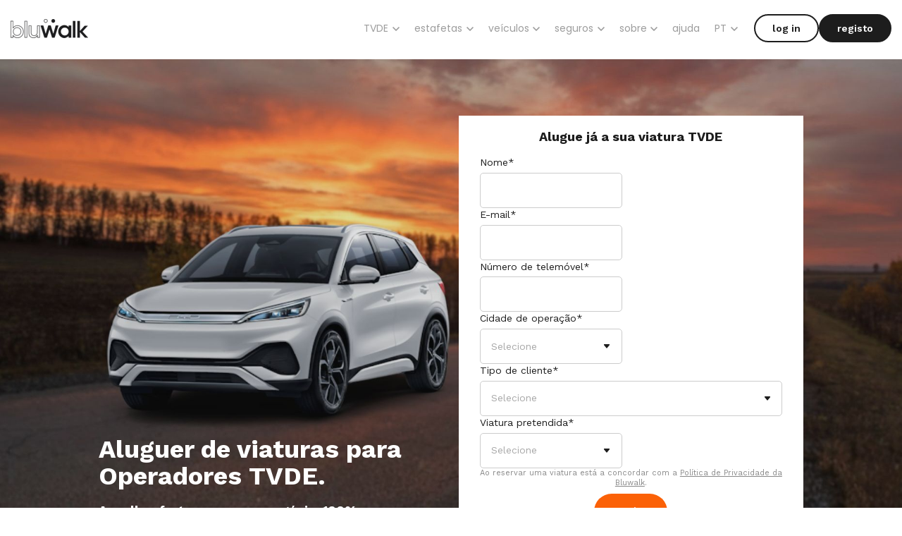

--- FILE ---
content_type: text/html; charset=UTF-8
request_url: https://www.bluwalk.com/pt/veiculos/aluguer-operadores
body_size: 21054
content:
<!doctype html><html lang="pt"><head>
		<meta charset="utf-8">
		<title>Aluguer de viaturas para Operadores TVDE.</title>
		<meta name="description" content="Alugue viaturas elétricas para TVDE, aproveite vantagens exclusivas e conduza com conforto. Descubra opções e benefícios na Bluwalk.">
		
		<link rel="SHORTCUT ICON" href="https://www.bluwalk.com/hubfs/favicon.png">
		
		
		
		
		<meta name="viewport" content="width=device-width, initial-scale=1">

    
    <meta property="og:description" content="Alugue viaturas elétricas para TVDE, aproveite vantagens exclusivas e conduza com conforto. Descubra opções e benefícios na Bluwalk.">
    <meta property="og:title" content="Aluguer de viaturas para Operadores TVDE.">
    <meta name="twitter:description" content="Alugue viaturas elétricas para TVDE, aproveite vantagens exclusivas e conduza com conforto. Descubra opções e benefícios na Bluwalk.">
    <meta name="twitter:title" content="Aluguer de viaturas para Operadores TVDE.">

    

    
    <style>
a.cta_button{-moz-box-sizing:content-box !important;-webkit-box-sizing:content-box !important;box-sizing:content-box !important;vertical-align:middle}.hs-breadcrumb-menu{list-style-type:none;margin:0px 0px 0px 0px;padding:0px 0px 0px 0px}.hs-breadcrumb-menu-item{float:left;padding:10px 0px 10px 10px}.hs-breadcrumb-menu-divider:before{content:'›';padding-left:10px}.hs-featured-image-link{border:0}.hs-featured-image{float:right;margin:0 0 20px 20px;max-width:50%}@media (max-width: 568px){.hs-featured-image{float:none;margin:0;width:100%;max-width:100%}}.hs-screen-reader-text{clip:rect(1px, 1px, 1px, 1px);height:1px;overflow:hidden;position:absolute !important;width:1px}
</style>

<link rel="stylesheet" href="https://www.bluwalk.com/hubfs/hub_generated/template_assets/1/99453649869/1764168615914/template_base.min.css">
<link rel="stylesheet" href="https://www.bluwalk.com/hubfs/hub_generated/template_assets/1/99453590976/1764168619309/template_base-overrides.min.css">
<link rel="stylesheet" href="https://www.bluwalk.com/hubfs/hub_generated/module_assets/1/99453591256/1744265713630/module_SR_Navigation_01.min.css">

<style>
	#hs_cos_wrapper_site_header-module-1 .header__container[data-topbar-fixed=false],
#hs_cos_wrapper_site_header-module-1 .header__container[data-topbar-fixed=true] .header__bottom {
  background:#ffffff;
  box-shadow:15px 25px 60px rgba(0,0,0,0%);
  --border-size:2px;
}

#hs_cos_wrapper_site_header-module-1 .header__container.header-scroll[data-topbar-fixed=false],
#hs_cos_wrapper_site_header-module-1 .header__container.header-scroll[data-topbar-fixed=true] .header__bottom { box-shadow:15px 25px 60px rgba(0,0,0,10%); }

#hs_cos_wrapper_site_header-module-1 .header__menu-item { color:#9D9D9D; }

#hs_cos_wrapper_site_header-module-1 .btn-wrapper.btn-none-wrapper .cta-button,
#hs_cos_wrapper_site_header-module-1 .btn-wrapper.btn-none-wrapper .cta_button {
  color:#9D9D9D;
  font-family:Poppins,sans-serif;
  font-style:normal;
  font-weight:normal;
  text-decoration:none;
  border:none !important;
  padding:0 !important;
}

#hs_cos_wrapper_site_header-module-1 .header__menu-link {
  color:inherit;
  font-size:14px;
  font-family:Poppins,sans-serif;
  font-style:normal;
  font-weight:normal;
  text-decoration:none;
}

#hs_cos_wrapper_site_header-module-1 .header__menu-item--depth-1>.header__menu-child-toggle svg { color:inherit; }

#hs_cos_wrapper_site_header-module-1 .header__menu-item--depth-1.header__menu-item:hover,
#hs_cos_wrapper_site_header-module-1 .header__menu-item--depth-1.header__menu-item:focus,
#hs_cos_wrapper_site_header-module-1 .btn-wrapper.btn-none-wrapper .cta-button:hover,
#hs_cos_wrapper_site_header-module-1 .btn-wrapper.btn-none-wrapper .cta-button:focus,
#hs_cos_wrapper_site_header-module-1 .btn-wrapper.btn-none-wrapper .cta_button:hover,
#hs_cos_wrapper_site_header-module-1 .btn-wrapper.btn-none-wrapper .cta_button:focus { color:#1D1E20; }

#hs_cos_wrapper_site_header-module-1 .header__menu-item--depth-1>.header__menu-link:active,
#hs_cos_wrapper_site_header-module-1 .header__menu-item--depth-1.header__menu-link--active-link { color:#1D1E20; }

#hs_cos_wrapper_site_header-module-1 .header__menu--desktop .header__menu-submenu { border-top:2px none #0c63ff; }

#hs_cos_wrapper_site_header-module-1 .header__menu--mobile { background-color:#ffffff; }

#hs_cos_wrapper_site_header-module-1 .header__menu--mobile .header__menu-submenu { background-color:#ffffff; }

#hs_cos_wrapper_site_header-module-1 .header__menu-submenu { background-color:#ffffff; }

#hs_cos_wrapper_site_header-module-1 .header__container .header__menu-submenu .header__menu-item { color:#9D9D9D; }

#hs_cos_wrapper_site_header-module-1 .header__container .header__menu--mobile .header__menu-submenu .header__menu-item { color:#9D9D9D; }

#hs_cos_wrapper_site_header-module-1 .header__container .header__menu-submenu .header__menu-item:hover,
#hs_cos_wrapper_site_header-module-1 .header__container .header__menu-submenu .header__menu-item:focus {
  background-color:#ffffff;
  color:#1D1E20;
}

#hs_cos_wrapper_site_header-module-1 .header__container .header__menu-submenu .header__menu-item:active,
#hs_cos_wrapper_site_header-module-1 .header__container .header__menu-submenu .header__menu-link--active-link {
  background-color:#ffffff;
  color:#1D1E20;
}

#hs_cos_wrapper_site_header-module-1 .header__menu-back {
  font-family:Poppins,sans-serif;
  font-style:normal;
  font-weight:normal;
  text-decoration:none;
  color:#30343b;
  font-size:14px;
}

#hs_cos_wrapper_site_header-module-1 .header__menu-back:hover { color:#1D1E20; }

#hs_cos_wrapper_site_header-module-1 .header__menu-announcement {
  padding:20px;
  margin-top:20px;
  margin-bottom:20px;
}

#hs_cos_wrapper_site_header-module-1 .header__top { background-color:#0c63ff; }

#hs_cos_wrapper_site_header-module-1 .header__menu--top .header__menu-item--depth-1:hover,
#hs_cos_wrapper_site_header-module-1 .header__menu--top .header__menu-item--depth-1:active,
#hs_cos_wrapper_site_header-module-1 .header__menu--top .header__menu-item--depth-1>.header__menu-link,
#hs_cos_wrapper_site_header-module-1 .header__menu--top .header__menu-item--depth-1.header__menu-link--active-link {
  color:#FFFFFF;
  font-size:12px;
  font-family:Poppins,sans-serif;
  font-style:normal;
  font-weight:normal;
  text-decoration:none;
}

#hs_cos_wrapper_site_header-module-1 .header__wrapper--top .lang_list_class li a,
#hs_cos_wrapper_site_header-module-1 .header__menu--top .header__menu-link { font-size:12px; }

#hs_cos_wrapper_site_header-module-1 .search--icon,
#hs_cos_wrapper_site_header-module-1 .hs-search-field__input { background:#F5F7F9; }

#hs_cos_wrapper_site_header-module-1 .hs-search-field__input:not([type='radio']):not([type='checkbox']):not([type='file']):not([type='submit']) { color:#30343B; }

#hs_cos_wrapper_site_header-module-1 .header__menu-submenu { transition:visibility 0s linear 300ms,opacity 300ms,top 300ms; }

#hs_cos_wrapper_site_header-module-1 .header__menu-item--open>.header__menu-submenu { transition:visibility 0s linear 0s,opacity 300ms,top 300ms,transform 300ms; }

#hs_cos_wrapper_site_header-module-1 .header__container[data-layout="mobile"] .header__menu-submenu { transition:visibility 0s linear 100ms,opacity 100ms,transform 300ms; }

#hs_cos_wrapper_site_header-module-1 .header__container[data-layout="mobile"] .header__menu-item--open>.header__menu-submenu { transition:visibility 0s linear 0s,opacity 100ms,transform 300ms; }

	/* Mega Menu */
	.header__container[data-layout='desktop'] .header__menu-item[data-mega='true'] .header__menu-submenu button.header__menu-link {
		background-color: #ffffff;
		color: #9D9D9D !important;
	}
</style>

<link rel="stylesheet" href="https://7052064.fs1.hubspotusercontent-na1.net/hubfs/7052064/hub_generated/module_assets/1/-51827829364/1767723329911/module_icon.min.css">

  <style>
  #hs_cos_wrapper_widget_1744190761670 .icon-wrapper { text-align:CENTER; }

#hs_cos_wrapper_widget_1744190761670 .icon {
  background-color:rgba(255,255,255,1.0);
  border-radius:50%;
  margin-top:0px;
  margin-bottom:0px;
}

#hs_cos_wrapper_widget_1744190761670 .icon svg {
  fill:#FFFFFF;
  height:42px;
  width:42px;
}

  </style>


  <style>
  #hs_cos_wrapper_module_1744190951625 .icon-wrapper { text-align:CENTER; }

#hs_cos_wrapper_module_1744190951625 .icon {
  background-color:rgba(255,255,255,1.0);
  border-radius:50%;
  margin-top:0px;
  margin-bottom:0px;
}

#hs_cos_wrapper_module_1744190951625 .icon svg {
  fill:#000000;
  height:42px;
  width:42px;
}

  </style>


  <style>
  #hs_cos_wrapper_module_1744190958135 .icon-wrapper { text-align:CENTER; }

#hs_cos_wrapper_module_1744190958135 .icon {
  background-color:rgba(255,255,255,1.0);
  border-radius:50%;
  margin-top:0px;
  margin-bottom:0px;
}

#hs_cos_wrapper_module_1744190958135 .icon svg {
  fill:#000000;
  height:42px;
  width:42px;
}

  </style>


<style>
#hs_cos_wrapper_module_1744193300880 .button-wrapper { text-align:CENTER; }

#hs_cos_wrapper_module_1744193300880 .button {
  background-color:rgba(251,97,7,1.0);
  border:1px none #000000;
  border-radius:20px;
  color:#FFFFFF;
  font-family:'Work Sans',sans-serif;
  font-style:normal;
  font-weight:600;
  text-decoration:none;
  padding-top:10px;
  padding-right:20px;
  padding-bottom:10px;
  padding-left:20px;
  margin-top:20px;
  margin-bottom:20px;
  text-transform:none;
}

#hs_cos_wrapper_module_1744193300880 .button:hover,
#hs_cos_wrapper_module_1744193300880 .button:focus { background-color:rgba(251,97,7,1.0); }

#hs_cos_wrapper_module_1744193300880 .button:active { background-color:rgba(255,177,87,1.0); }

</style>


<style>
#hs_cos_wrapper_module_1744192431223 .button-wrapper { text-align:LEFT; }

#hs_cos_wrapper_module_1744192431223 .button {
  background-color:rgba(251,97,7,1.0);
  border:1px none #000000;
  border-radius:20px;
  color:#FFFFFF;
  font-family:'Work Sans',sans-serif;
  font-style:normal;
  font-weight:600;
  text-decoration:none;
  padding-top:10px;
  padding-right:20px;
  padding-bottom:10px;
  padding-left:20px;
  margin-top:20px;
  margin-bottom:20px;
}

#hs_cos_wrapper_module_1744192431223 .button:hover,
#hs_cos_wrapper_module_1744192431223 .button:focus {
  background-color:rgba(251,97,7,1.0);
  color:#FFFFFF;
}

#hs_cos_wrapper_module_1744192431223 .button:active {
  background-color:rgba(255,177,87,1.0);
  color:#FFFFFF;
}

</style>


<style>
#hs_cos_wrapper_module_1744193918236 .button-wrapper { text-align:LEFT; }

#hs_cos_wrapper_module_1744193918236 .button {
  background-color:rgba(251,97,7,1.0);
  border:1px none #000000;
  border-radius:20px;
  color:#FFFFFF;
  font-family:'Work Sans',sans-serif;
  font-style:normal;
  font-weight:600;
  text-decoration:none;
  padding-top:10px;
  padding-right:20px;
  padding-bottom:10px;
  padding-left:20px;
  margin-top:20px;
  margin-bottom:20px;
}

#hs_cos_wrapper_module_1744193918236 .button:hover,
#hs_cos_wrapper_module_1744193918236 .button:focus {
  background-color:rgba(251,97,7,1.0);
  color:#FFFFFF;
}

#hs_cos_wrapper_module_1744193918236 .button:active {
  background-color:rgba(255,177,87,1.0);
  color:#FFFFFF;
}

</style>


<style>
#hs_cos_wrapper_module_1744193948339 .button-wrapper { text-align:LEFT; }

#hs_cos_wrapper_module_1744193948339 .button {
  background-color:rgba(251,97,7,1.0);
  border:1px none #000000;
  border-radius:20px;
  color:#FFFFFF;
  font-family:'Work Sans',sans-serif;
  font-style:normal;
  font-weight:600;
  text-decoration:none;
  padding-top:10px;
  padding-right:20px;
  padding-bottom:10px;
  padding-left:20px;
  margin-top:20px;
  margin-bottom:20px;
}

#hs_cos_wrapper_module_1744193948339 .button:hover,
#hs_cos_wrapper_module_1744193948339 .button:focus {
  background-color:rgba(251,97,7,1.0);
  color:#FFFFFF;
}

#hs_cos_wrapper_module_1744193948339 .button:active {
  background-color:rgba(255,177,87,1.0);
  color:#FFFFFF;
}

</style>


<style>
#hs_cos_wrapper_module_1744193957438 .button-wrapper { text-align:LEFT; }

#hs_cos_wrapper_module_1744193957438 .button {
  background-color:rgba(251,97,7,1.0);
  border:1px none #000000;
  border-radius:20px;
  color:#FFFFFF;
  font-family:'Work Sans',sans-serif;
  font-style:normal;
  font-weight:600;
  text-decoration:none;
  padding-top:10px;
  padding-right:20px;
  padding-bottom:10px;
  padding-left:20px;
  margin-top:20px;
  margin-bottom:20px;
}

#hs_cos_wrapper_module_1744193957438 .button:hover,
#hs_cos_wrapper_module_1744193957438 .button:focus {
  background-color:rgba(251,97,7,1.0);
  color:#FFFFFF;
}

#hs_cos_wrapper_module_1744193957438 .button:active {
  background-color:rgba(255,177,87,1.0);
  color:#FFFFFF;
}

</style>


<style>
#hs_cos_wrapper_module_175379893013912 .button-wrapper { text-align:LEFT; }

#hs_cos_wrapper_module_175379893013912 .button {
  background-color:rgba(251,97,7,1.0);
  border:1px none #000000;
  border-radius:20px;
  color:#FFFFFF;
  font-family:'Work Sans',sans-serif;
  font-style:normal;
  font-weight:600;
  text-decoration:none;
  padding-top:10px;
  padding-right:20px;
  padding-bottom:10px;
  padding-left:20px;
  margin-top:20px;
  margin-bottom:20px;
}

#hs_cos_wrapper_module_175379893013912 .button:hover,
#hs_cos_wrapper_module_175379893013912 .button:focus {
  background-color:rgba(251,97,7,1.0);
  color:#FFFFFF;
}

#hs_cos_wrapper_module_175379893013912 .button:active {
  background-color:rgba(255,177,87,1.0);
  color:#FFFFFF;
}

</style>


<style>
#hs_cos_wrapper_module_16951898222973 .button-wrapper { text-align:CENTER; }

#hs_cos_wrapper_module_16951898222973 .button {
  background-color:rgba(251,97,7,1.0);
  border-radius:30px;
  color:#FFFFFF;
  font-size:16px;
  font-family:'Work Sans',sans-serif;
  font-style:normal;
  font-weight:600;
  text-decoration:none;
  padding-top:10px;
  padding-right:30px;
  padding-bottom:10px;
  padding-left:30px;
  margin-top:15px;
  margin-bottom:0px;
  text-transform:none;
}

#hs_cos_wrapper_module_16951898222973 .button:hover,
#hs_cos_wrapper_module_16951898222973 .button:focus { background-color:rgba(251,97,7,1.0); }

#hs_cos_wrapper_module_16951898222973 .button:active { background-color:rgba(255,177,87,1.0); }

</style>

<link rel="stylesheet" href="https://7052064.fs1.hubspotusercontent-na1.net/hubfs/7052064/hub_generated/module_assets/1/-35056501883/1767723341823/module_video.min.css">

  <style>
    #oembed_container-widget_1695191402363 .oembed_custom-thumbnail_icon svg {
      fill: #ffffff;
    }
  </style>


  <style>
    #oembed_container-module_1695193295542 .oembed_custom-thumbnail_icon svg {
      fill: #ffffff;
    }
  </style>


  <style>
    #oembed_container-module_1695193291017 .oembed_custom-thumbnail_icon svg {
      fill: #ffffff;
    }
  </style>


<style>
#hs_cos_wrapper_module_1758818719107 .button-wrapper { text-align:CENTER; }

#hs_cos_wrapper_module_1758818719107 .button {
  background-color:rgba(251,97,7,1.0);
  border-radius:30px;
  color:#FFFFFF;
  font-size:16px;
  font-family:'Work Sans',sans-serif;
  font-style:normal;
  font-weight:600;
  text-decoration:none;
  padding-top:10px;
  padding-right:30px;
  padding-bottom:10px;
  padding-left:30px;
  margin-top:30px;
  margin-bottom:5px;
  text-transform:none;
}

#hs_cos_wrapper_module_1758818719107 .button:hover,
#hs_cos_wrapper_module_1758818719107 .button:focus { background-color:rgba(251,97,7,1.0); }

#hs_cos_wrapper_module_1758818719107 .button:active { background-color:rgba(255,177,87,1.0); }

</style>

<link rel="stylesheet" href="https://7052064.fs1.hubspotusercontent-na1.net/hubfs/7052064/hub_generated/module_assets/1/-130792639785/1767723338620/module_logo_grid.min.css">

  <style>
  @layer module {
  #hs_cos_wrapper_widget_1695193707532 .hs-logo-grid { gap:30px; }

#hs_cos_wrapper_widget_1695193707532 .hs-logo-grid__logo-wrapper {
  flex:0 1 calc(16.666666666666664% - 25.0px);
  max-width:calc(16.666666666666664% - 25.0px);
  padding:0px;
}

#hs_cos_wrapper_widget_1695193707532 .hs-logo-grid__logo { max-height:75px; }

  }
  </style>


<style>
#hs_cos_wrapper_module_1744196523891 .button-wrapper { text-align:CENTER; }

#hs_cos_wrapper_module_1744196523891 .button {
  background-color:rgba(251,97,7,1.0);
  border:1px none #000000;
  border-radius:20px;
  color:#FFFFFF;
  font-family:'Work Sans',sans-serif;
  font-style:normal;
  font-weight:600;
  text-decoration:none;
  padding-top:10px;
  padding-right:20px;
  padding-bottom:10px;
  padding-left:20px;
  margin-top:20px;
  margin-bottom:20px;
}

#hs_cos_wrapper_module_1744196523891 .button:hover,
#hs_cos_wrapper_module_1744196523891 .button:focus {
  background-color:rgba(251,97,7,1.0);
  color:#FFFFFF;
}

#hs_cos_wrapper_module_1744196523891 .button:active {
  background-color:rgba(255,177,87,1.0);
  color:#FFFFFF;
}

</style>

<style>
  @font-face {
    font-family: "Poppins";
    font-weight: 400;
    font-style: normal;
    font-display: swap;
    src: url("/_hcms/googlefonts/Poppins/regular.woff2") format("woff2"), url("/_hcms/googlefonts/Poppins/regular.woff") format("woff");
  }
  @font-face {
    font-family: "Poppins";
    font-weight: 700;
    font-style: normal;
    font-display: swap;
    src: url("/_hcms/googlefonts/Poppins/700.woff2") format("woff2"), url("/_hcms/googlefonts/Poppins/700.woff") format("woff");
  }
  @font-face {
    font-family: "Work Sans";
    font-weight: 700;
    font-style: normal;
    font-display: swap;
    src: url("/_hcms/googlefonts/Work_Sans/700.woff2") format("woff2"), url("/_hcms/googlefonts/Work_Sans/700.woff") format("woff");
  }
  @font-face {
    font-family: "Work Sans";
    font-weight: 600;
    font-style: normal;
    font-display: swap;
    src: url("/_hcms/googlefonts/Work_Sans/600.woff2") format("woff2"), url("/_hcms/googlefonts/Work_Sans/600.woff") format("woff");
  }
  @font-face {
    font-family: "Work Sans";
    font-weight: 400;
    font-style: normal;
    font-display: swap;
    src: url("/_hcms/googlefonts/Work_Sans/regular.woff2") format("woff2"), url("/_hcms/googlefonts/Work_Sans/regular.woff") format("woff");
  }
  @font-face {
    font-family: "Work Sans";
    font-weight: 700;
    font-style: normal;
    font-display: swap;
    src: url("/_hcms/googlefonts/Work_Sans/700.woff2") format("woff2"), url("/_hcms/googlefonts/Work_Sans/700.woff") format("woff");
  }
</style>

<!-- Editor Styles -->
<style id="hs_editor_style" type="text/css">
#hs_cos_wrapper_module_1741883087975  { display: block !important; margin-bottom: 0px !important; margin-top: 0px !important; padding-bottom: 0px !important; padding-left: 0px !important; padding-right: 0px !important; padding-top: 0px !important }
#hs_cos_wrapper_module_17367723615984  { color: #FFFFFF !important; display: block !important; font-size: 36px !important; line-height: 38px !important; padding-right: 40px !important }
#hs_cos_wrapper_module_17367723615984  p , #hs_cos_wrapper_module_17367723615984  li , #hs_cos_wrapper_module_17367723615984  span , #hs_cos_wrapper_module_17367723615984  label , #hs_cos_wrapper_module_17367723615984  h1 , #hs_cos_wrapper_module_17367723615984  h2 , #hs_cos_wrapper_module_17367723615984  h3 , #hs_cos_wrapper_module_17367723615984  h4 , #hs_cos_wrapper_module_17367723615984  h5 , #hs_cos_wrapper_module_17367723615984  h6  { color: #FFFFFF !important; font-size: 36px !important; line-height: 38px !important }
#hs_cos_wrapper_module_17367723615985  { color: #FFFFFF !important; display: block !important; font-size: 18px !important; line-height: 20px !important; padding-right: 40px !important }
#hs_cos_wrapper_module_17367723615985  p , #hs_cos_wrapper_module_17367723615985  li , #hs_cos_wrapper_module_17367723615985  span , #hs_cos_wrapper_module_17367723615985  label , #hs_cos_wrapper_module_17367723615985  h1 , #hs_cos_wrapper_module_17367723615985  h2 , #hs_cos_wrapper_module_17367723615985  h3 , #hs_cos_wrapper_module_17367723615985  h4 , #hs_cos_wrapper_module_17367723615985  h5 , #hs_cos_wrapper_module_17367723615985  h6  { color: #FFFFFF !important; font-size: 18px !important; line-height: 20px !important }
#hs_cos_wrapper_module_1736770137388  { color: #FFFFFF !important; display: block !important; font-size: 36px !important; line-height: 38px !important; padding-right: 40px !important }
#hs_cos_wrapper_module_1736770137388  p , #hs_cos_wrapper_module_1736770137388  li , #hs_cos_wrapper_module_1736770137388  span , #hs_cos_wrapper_module_1736770137388  label , #hs_cos_wrapper_module_1736770137388  h1 , #hs_cos_wrapper_module_1736770137388  h2 , #hs_cos_wrapper_module_1736770137388  h3 , #hs_cos_wrapper_module_1736770137388  h4 , #hs_cos_wrapper_module_1736770137388  h5 , #hs_cos_wrapper_module_1736770137388  h6  { color: #FFFFFF !important; font-size: 36px !important; line-height: 38px !important }
#hs_cos_wrapper_module_17367701373882  { color: #FFFFFF !important; display: block !important; font-size: 18px !important; line-height: 20px !important; padding-right: 40px !important }
#hs_cos_wrapper_module_17367701373882  p , #hs_cos_wrapper_module_17367701373882  li , #hs_cos_wrapper_module_17367701373882  span , #hs_cos_wrapper_module_17367701373882  label , #hs_cos_wrapper_module_17367701373882  h1 , #hs_cos_wrapper_module_17367701373882  h2 , #hs_cos_wrapper_module_17367701373882  h3 , #hs_cos_wrapper_module_17367701373882  h4 , #hs_cos_wrapper_module_17367701373882  h5 , #hs_cos_wrapper_module_17367701373882  h6  { color: #FFFFFF !important; font-size: 18px !important; line-height: 20px !important }
#hs_cos_wrapper_module_17367701373885  { display: block !important; padding-bottom: 2px !important; padding-left: 20px !important; padding-right: 20px !important; padding-top: 20px !important }
#hs_cos_wrapper_module_17367701373886  { display: block !important; padding-bottom: 20px !important; padding-left: 30px !important; padding-right: 30px !important }
#hs_cos_wrapper_module_17367701373886 input[type="submit"] { background-color: #FB6107 !important; background-image: none !important; border-style: none !important }
#hs_cos_wrapper_module_17367701373886 .hs-button { background-color: #FB6107 !important; background-image: none !important; border-style: none !important }
#hs_cos_wrapper_module_17296924586527  { display: block !important; padding-bottom: 10px !important; padding-top: 10px !important }
#hs_cos_wrapper_module_17216479823345  { display: block !important; padding-bottom: 50px !important }
#hs_cos_wrapper_module_172164021180227  { display: block !important; padding-bottom: 10px !important }
#hs_cos_wrapper_module_172165234102111  { display: block !important; padding-bottom: 10px !important }
#hs_cos_wrapper_module_17295935174906  { display: block !important; padding-bottom: 10px !important }
#hs_cos_wrapper_module_17216404660057  { display: block !important; padding-bottom: 10px !important }
#hs_cos_wrapper_module_17537989301396  { display: block !important; padding-top: 0px !important }
#hs_cos_wrapper_module_175379893013911  { display: block !important; padding-bottom: 10px !important }
#hs_cos_wrapper_module_16951871622657  { display: block !important; padding-bottom: 5px !important }
#hs_cos_wrapper_module_169518716226513  { display: block !important; padding-bottom: 5px !important }
#hs_cos_wrapper_module_169518716226519  { display: block !important; padding-bottom: 5px !important }
#hs_cos_wrapper_module_169518716226520  { display: block !important; padding-right: 15px !important }
#hs_cos_wrapper_module_16951871489247  { display: block !important; padding-bottom: 5px !important }
#hs_cos_wrapper_module_16951871489248  { display: block !important; padding-right: 10px !important }
#hs_cos_wrapper_module_169518714892413  { display: block !important; padding-bottom: 5px !important }
#hs_cos_wrapper_module_169518714892414  { display: block !important; padding-right: 10px !important }
#hs_cos_wrapper_module_169518714892419  { display: block !important; padding-bottom: 5px !important }
#hs_cos_wrapper_module_169518714892420  { display: block !important; padding-right: 10px !important }
#hs_cos_wrapper_widget_1695191402363  { background-color: #000 !important; background-image: none !important; display: block !important }
#hs_cos_wrapper_module_1695193295542  { background-color: #000 !important; background-image: none !important; display: block !important }
#hs_cos_wrapper_widget_1695193665137  { display: block !important; font-size: 20px !important; padding-bottom: 10px !important; padding-top: 60px !important; text-align: center !important }
#hs_cos_wrapper_widget_1695193665137  p , #hs_cos_wrapper_widget_1695193665137  li , #hs_cos_wrapper_widget_1695193665137  span , #hs_cos_wrapper_widget_1695193665137  label , #hs_cos_wrapper_widget_1695193665137  h1 , #hs_cos_wrapper_widget_1695193665137  h2 , #hs_cos_wrapper_widget_1695193665137  h3 , #hs_cos_wrapper_widget_1695193665137  h4 , #hs_cos_wrapper_widget_1695193665137  h5 , #hs_cos_wrapper_widget_1695193665137  h6  { font-size: 20px !important }
#hs_cos_wrapper_module_1744191289737  { display: block !important; padding-bottom: 20px !important; padding-left: 50px !important; padding-right: 50px !important }
#hs_cos_wrapper_module_176246745583410  { color: #FFFFFF !important; display: block !important; font-size: 17px !important; padding-bottom: 15px !important }
#hs_cos_wrapper_module_176246745583410  p , #hs_cos_wrapper_module_176246745583410  li , #hs_cos_wrapper_module_176246745583410  span , #hs_cos_wrapper_module_176246745583410  label , #hs_cos_wrapper_module_176246745583410  h1 , #hs_cos_wrapper_module_176246745583410  h2 , #hs_cos_wrapper_module_176246745583410  h3 , #hs_cos_wrapper_module_176246745583410  h4 , #hs_cos_wrapper_module_176246745583410  h5 , #hs_cos_wrapper_module_176246745583410  h6  { color: #FFFFFF !important; font-size: 17px !important }
#hs_cos_wrapper_module_176246745583415  { color: #FFFFFF !important; display: block !important; font-size: 17px !important; padding-bottom: 15px !important }
#hs_cos_wrapper_module_176246745583415  p , #hs_cos_wrapper_module_176246745583415  li , #hs_cos_wrapper_module_176246745583415  span , #hs_cos_wrapper_module_176246745583415  label , #hs_cos_wrapper_module_176246745583415  h1 , #hs_cos_wrapper_module_176246745583415  h2 , #hs_cos_wrapper_module_176246745583415  h3 , #hs_cos_wrapper_module_176246745583415  h4 , #hs_cos_wrapper_module_176246745583415  h5 , #hs_cos_wrapper_module_176246745583415  h6  { color: #FFFFFF !important; font-size: 17px !important }
#hs_cos_wrapper_module_176246745583420  { color: #FFFFFF !important; display: block !important; font-size: 17px !important; padding-bottom: 15px !important }
#hs_cos_wrapper_module_176246745583420  p , #hs_cos_wrapper_module_176246745583420  li , #hs_cos_wrapper_module_176246745583420  span , #hs_cos_wrapper_module_176246745583420  label , #hs_cos_wrapper_module_176246745583420  h1 , #hs_cos_wrapper_module_176246745583420  h2 , #hs_cos_wrapper_module_176246745583420  h3 , #hs_cos_wrapper_module_176246745583420  h4 , #hs_cos_wrapper_module_176246745583420  h5 , #hs_cos_wrapper_module_176246745583420  h6  { color: #FFFFFF !important; font-size: 17px !important }
#hs_cos_wrapper_module_176246745583425  { color: #FFFFFF !important; display: block !important; font-size: 17px !important; padding-bottom: 15px !important }
#hs_cos_wrapper_module_176246745583425  p , #hs_cos_wrapper_module_176246745583425  li , #hs_cos_wrapper_module_176246745583425  span , #hs_cos_wrapper_module_176246745583425  label , #hs_cos_wrapper_module_176246745583425  h1 , #hs_cos_wrapper_module_176246745583425  h2 , #hs_cos_wrapper_module_176246745583425  h3 , #hs_cos_wrapper_module_176246745583425  h4 , #hs_cos_wrapper_module_176246745583425  h5 , #hs_cos_wrapper_module_176246745583425  h6  { color: #FFFFFF !important; font-size: 17px !important }
#hs_cos_wrapper_module_176246745583430  { color: #FFFFFF !important; display: block !important; font-size: 17px !important; padding-bottom: 15px !important }
#hs_cos_wrapper_module_176246745583430  p , #hs_cos_wrapper_module_176246745583430  li , #hs_cos_wrapper_module_176246745583430  span , #hs_cos_wrapper_module_176246745583430  label , #hs_cos_wrapper_module_176246745583430  h1 , #hs_cos_wrapper_module_176246745583430  h2 , #hs_cos_wrapper_module_176246745583430  h3 , #hs_cos_wrapper_module_176246745583430  h4 , #hs_cos_wrapper_module_176246745583430  h5 , #hs_cos_wrapper_module_176246745583430  h6  { color: #FFFFFF !important; font-size: 17px !important }
#hs_cos_wrapper_module_176246745583435  { color: #FFFFFF !important; display: block !important; font-size: 17px !important; padding-bottom: 15px !important }
#hs_cos_wrapper_module_176246745583435  p , #hs_cos_wrapper_module_176246745583435  li , #hs_cos_wrapper_module_176246745583435  span , #hs_cos_wrapper_module_176246745583435  label , #hs_cos_wrapper_module_176246745583435  h1 , #hs_cos_wrapper_module_176246745583435  h2 , #hs_cos_wrapper_module_176246745583435  h3 , #hs_cos_wrapper_module_176246745583435  h4 , #hs_cos_wrapper_module_176246745583435  h5 , #hs_cos_wrapper_module_176246745583435  h6  { color: #FFFFFF !important; font-size: 17px !important }
#hs_cos_wrapper_module_176246745583439  { display: block !important; padding-bottom: 60px !important }
#hs_cos_wrapper_module_1741883087975  { display: block !important; margin-bottom: 0px !important; margin-top: 0px !important; padding-bottom: 0px !important; padding-left: 0px !important; padding-right: 0px !important; padding-top: 0px !important }
#hs_cos_wrapper_module_17367723615984  { color: #FFFFFF !important; display: block !important; font-size: 36px !important; line-height: 38px !important; padding-right: 40px !important }
#hs_cos_wrapper_module_17367723615984  p , #hs_cos_wrapper_module_17367723615984  li , #hs_cos_wrapper_module_17367723615984  span , #hs_cos_wrapper_module_17367723615984  label , #hs_cos_wrapper_module_17367723615984  h1 , #hs_cos_wrapper_module_17367723615984  h2 , #hs_cos_wrapper_module_17367723615984  h3 , #hs_cos_wrapper_module_17367723615984  h4 , #hs_cos_wrapper_module_17367723615984  h5 , #hs_cos_wrapper_module_17367723615984  h6  { color: #FFFFFF !important; font-size: 36px !important; line-height: 38px !important }
#hs_cos_wrapper_module_17367723615985  { color: #FFFFFF !important; display: block !important; font-size: 18px !important; line-height: 20px !important; padding-right: 40px !important }
#hs_cos_wrapper_module_17367723615985  p , #hs_cos_wrapper_module_17367723615985  li , #hs_cos_wrapper_module_17367723615985  span , #hs_cos_wrapper_module_17367723615985  label , #hs_cos_wrapper_module_17367723615985  h1 , #hs_cos_wrapper_module_17367723615985  h2 , #hs_cos_wrapper_module_17367723615985  h3 , #hs_cos_wrapper_module_17367723615985  h4 , #hs_cos_wrapper_module_17367723615985  h5 , #hs_cos_wrapper_module_17367723615985  h6  { color: #FFFFFF !important; font-size: 18px !important; line-height: 20px !important }
#hs_cos_wrapper_module_17367701373885  { display: block !important; padding-bottom: 2px !important; padding-left: 20px !important; padding-right: 20px !important; padding-top: 20px !important }
#hs_cos_wrapper_module_17367701373886  { display: block !important; padding-bottom: 20px !important; padding-left: 30px !important; padding-right: 30px !important }
#hs_cos_wrapper_module_17367701373886 input[type="submit"] { background-color: #FB6107 !important; background-image: none !important; border-style: none !important }
#hs_cos_wrapper_module_17367701373886 .hs-button { background-color: #FB6107 !important; background-image: none !important; border-style: none !important }
#hs_cos_wrapper_module_1736770137388  { color: #FFFFFF !important; display: block !important; font-size: 36px !important; line-height: 38px !important; padding-right: 40px !important }
#hs_cos_wrapper_module_1736770137388  p , #hs_cos_wrapper_module_1736770137388  li , #hs_cos_wrapper_module_1736770137388  span , #hs_cos_wrapper_module_1736770137388  label , #hs_cos_wrapper_module_1736770137388  h1 , #hs_cos_wrapper_module_1736770137388  h2 , #hs_cos_wrapper_module_1736770137388  h3 , #hs_cos_wrapper_module_1736770137388  h4 , #hs_cos_wrapper_module_1736770137388  h5 , #hs_cos_wrapper_module_1736770137388  h6  { color: #FFFFFF !important; font-size: 36px !important; line-height: 38px !important }
#hs_cos_wrapper_module_17367701373882  { color: #FFFFFF !important; display: block !important; font-size: 18px !important; line-height: 20px !important; padding-right: 40px !important }
#hs_cos_wrapper_module_17367701373882  p , #hs_cos_wrapper_module_17367701373882  li , #hs_cos_wrapper_module_17367701373882  span , #hs_cos_wrapper_module_17367701373882  label , #hs_cos_wrapper_module_17367701373882  h1 , #hs_cos_wrapper_module_17367701373882  h2 , #hs_cos_wrapper_module_17367701373882  h3 , #hs_cos_wrapper_module_17367701373882  h4 , #hs_cos_wrapper_module_17367701373882  h5 , #hs_cos_wrapper_module_17367701373882  h6  { color: #FFFFFF !important; font-size: 18px !important; line-height: 20px !important }
#hs_cos_wrapper_module_17296924586527  { display: block !important; padding-bottom: 10px !important; padding-top: 10px !important }
#hs_cos_wrapper_module_17216479823345  { display: block !important; padding-bottom: 50px !important }
#hs_cos_wrapper_module_172164021180227  { display: block !important; padding-bottom: 10px !important }
#hs_cos_wrapper_module_172165234102111  { display: block !important; padding-bottom: 10px !important }
#hs_cos_wrapper_module_17295935174906  { display: block !important; padding-bottom: 10px !important }
#hs_cos_wrapper_module_17216404660057  { display: block !important; padding-bottom: 10px !important }
#hs_cos_wrapper_module_175379893013911  { display: block !important; padding-bottom: 10px !important }
#hs_cos_wrapper_module_17537989301396  { display: block !important; padding-top: 0px !important }
#hs_cos_wrapper_module_169518716226519  { display: block !important; padding-bottom: 5px !important }
#hs_cos_wrapper_module_169518716226520  { display: block !important; padding-right: 15px !important }
#hs_cos_wrapper_module_169518716226513  { display: block !important; padding-bottom: 5px !important }
#hs_cos_wrapper_module_16951871622657  { display: block !important; padding-bottom: 5px !important }
#hs_cos_wrapper_module_169518714892419  { display: block !important; padding-bottom: 5px !important }
#hs_cos_wrapper_module_169518714892420  { display: block !important; padding-right: 10px !important }
#hs_cos_wrapper_module_169518714892413  { display: block !important; padding-bottom: 5px !important }
#hs_cos_wrapper_module_169518714892414  { display: block !important; padding-right: 10px !important }
#hs_cos_wrapper_module_16951871489247  { display: block !important; padding-bottom: 5px !important }
#hs_cos_wrapper_module_16951871489248  { display: block !important; padding-right: 10px !important }
#hs_cos_wrapper_module_1695193295542  { background-color: #000 !important; background-image: none !important; display: block !important }
#hs_cos_wrapper_widget_1695191402363  { background-color: #000 !important; background-image: none !important; display: block !important }
#hs_cos_wrapper_widget_1695193665137  { display: block !important; font-size: 20px !important; padding-bottom: 10px !important; padding-top: 60px !important; text-align: center !important }
#hs_cos_wrapper_widget_1695193665137  p , #hs_cos_wrapper_widget_1695193665137  li , #hs_cos_wrapper_widget_1695193665137  span , #hs_cos_wrapper_widget_1695193665137  label , #hs_cos_wrapper_widget_1695193665137  h1 , #hs_cos_wrapper_widget_1695193665137  h2 , #hs_cos_wrapper_widget_1695193665137  h3 , #hs_cos_wrapper_widget_1695193665137  h4 , #hs_cos_wrapper_widget_1695193665137  h5 , #hs_cos_wrapper_widget_1695193665137  h6  { font-size: 20px !important }
#hs_cos_wrapper_module_1744191289737  { display: block !important; padding-bottom: 20px !important; padding-left: 50px !important; padding-right: 50px !important }
#hs_cos_wrapper_module_176246745583439  { display: block !important; padding-bottom: 60px !important }
#hs_cos_wrapper_module_176246745583430  { color: #FFFFFF !important; display: block !important; font-size: 17px !important; padding-bottom: 15px !important }
#hs_cos_wrapper_module_176246745583430  p , #hs_cos_wrapper_module_176246745583430  li , #hs_cos_wrapper_module_176246745583430  span , #hs_cos_wrapper_module_176246745583430  label , #hs_cos_wrapper_module_176246745583430  h1 , #hs_cos_wrapper_module_176246745583430  h2 , #hs_cos_wrapper_module_176246745583430  h3 , #hs_cos_wrapper_module_176246745583430  h4 , #hs_cos_wrapper_module_176246745583430  h5 , #hs_cos_wrapper_module_176246745583430  h6  { color: #FFFFFF !important; font-size: 17px !important }
#hs_cos_wrapper_module_176246745583435  { color: #FFFFFF !important; display: block !important; font-size: 17px !important; padding-bottom: 15px !important }
#hs_cos_wrapper_module_176246745583435  p , #hs_cos_wrapper_module_176246745583435  li , #hs_cos_wrapper_module_176246745583435  span , #hs_cos_wrapper_module_176246745583435  label , #hs_cos_wrapper_module_176246745583435  h1 , #hs_cos_wrapper_module_176246745583435  h2 , #hs_cos_wrapper_module_176246745583435  h3 , #hs_cos_wrapper_module_176246745583435  h4 , #hs_cos_wrapper_module_176246745583435  h5 , #hs_cos_wrapper_module_176246745583435  h6  { color: #FFFFFF !important; font-size: 17px !important }
#hs_cos_wrapper_module_176246745583420  { color: #FFFFFF !important; display: block !important; font-size: 17px !important; padding-bottom: 15px !important }
#hs_cos_wrapper_module_176246745583420  p , #hs_cos_wrapper_module_176246745583420  li , #hs_cos_wrapper_module_176246745583420  span , #hs_cos_wrapper_module_176246745583420  label , #hs_cos_wrapper_module_176246745583420  h1 , #hs_cos_wrapper_module_176246745583420  h2 , #hs_cos_wrapper_module_176246745583420  h3 , #hs_cos_wrapper_module_176246745583420  h4 , #hs_cos_wrapper_module_176246745583420  h5 , #hs_cos_wrapper_module_176246745583420  h6  { color: #FFFFFF !important; font-size: 17px !important }
#hs_cos_wrapper_module_176246745583425  { color: #FFFFFF !important; display: block !important; font-size: 17px !important; padding-bottom: 15px !important }
#hs_cos_wrapper_module_176246745583425  p , #hs_cos_wrapper_module_176246745583425  li , #hs_cos_wrapper_module_176246745583425  span , #hs_cos_wrapper_module_176246745583425  label , #hs_cos_wrapper_module_176246745583425  h1 , #hs_cos_wrapper_module_176246745583425  h2 , #hs_cos_wrapper_module_176246745583425  h3 , #hs_cos_wrapper_module_176246745583425  h4 , #hs_cos_wrapper_module_176246745583425  h5 , #hs_cos_wrapper_module_176246745583425  h6  { color: #FFFFFF !important; font-size: 17px !important }
#hs_cos_wrapper_module_176246745583410  { color: #FFFFFF !important; display: block !important; font-size: 17px !important; padding-bottom: 15px !important }
#hs_cos_wrapper_module_176246745583410  p , #hs_cos_wrapper_module_176246745583410  li , #hs_cos_wrapper_module_176246745583410  span , #hs_cos_wrapper_module_176246745583410  label , #hs_cos_wrapper_module_176246745583410  h1 , #hs_cos_wrapper_module_176246745583410  h2 , #hs_cos_wrapper_module_176246745583410  h3 , #hs_cos_wrapper_module_176246745583410  h4 , #hs_cos_wrapper_module_176246745583410  h5 , #hs_cos_wrapper_module_176246745583410  h6  { color: #FFFFFF !important; font-size: 17px !important }
#hs_cos_wrapper_module_176246745583415  { color: #FFFFFF !important; display: block !important; font-size: 17px !important; padding-bottom: 15px !important }
#hs_cos_wrapper_module_176246745583415  p , #hs_cos_wrapper_module_176246745583415  li , #hs_cos_wrapper_module_176246745583415  span , #hs_cos_wrapper_module_176246745583415  label , #hs_cos_wrapper_module_176246745583415  h1 , #hs_cos_wrapper_module_176246745583415  h2 , #hs_cos_wrapper_module_176246745583415  h3 , #hs_cos_wrapper_module_176246745583415  h4 , #hs_cos_wrapper_module_176246745583415  h5 , #hs_cos_wrapper_module_176246745583415  h6  { color: #FFFFFF !important; font-size: 17px !important }
.body_dnd_area-row-0-force-full-width-section > .row-fluid {
  max-width: none !important;
}
.body_dnd_area-row-1-max-width-section-centering > .row-fluid {
  max-width: 1000px !important;
  margin-left: auto !important;
  margin-right: auto !important;
}
.body_dnd_area-row-2-max-width-section-centering > .row-fluid {
  max-width: 1000px !important;
  margin-left: auto !important;
  margin-right: auto !important;
}
.body_dnd_area-row-5-max-width-section-centering > .row-fluid {
  max-width: 1400px !important;
  margin-left: auto !important;
  margin-right: auto !important;
}
.body_dnd_area-row-6-max-width-section-centering > .row-fluid {
  max-width: 1400px !important;
  margin-left: auto !important;
  margin-right: auto !important;
}
.body_dnd_area-row-7-max-width-section-centering > .row-fluid {
  max-width: 1400px !important;
  margin-left: auto !important;
  margin-right: auto !important;
}
.body_dnd_area-row-8-max-width-section-centering > .row-fluid {
  max-width: 1400px !important;
  margin-left: auto !important;
  margin-right: auto !important;
}
.body_dnd_area-row-9-max-width-section-centering > .row-fluid {
  max-width: 680px !important;
  margin-left: auto !important;
  margin-right: auto !important;
}
.body_dnd_area-row-10-max-width-section-centering > .row-fluid {
  max-width: 1280px !important;
  margin-left: auto !important;
  margin-right: auto !important;
}
.body_dnd_area-row-11-max-width-section-centering > .row-fluid {
  max-width: 1280px !important;
  margin-left: auto !important;
  margin-right: auto !important;
}
.widget_1761756755097-flexbox-positioning {
  display: -ms-flexbox !important;
  -ms-flex-direction: column !important;
  -ms-flex-align: center !important;
  -ms-flex-pack: start;
  display: flex !important;
  flex-direction: column !important;
  align-items: center !important;
  justify-content: flex-start;
}
.widget_1761756755097-flexbox-positioning > div {
  max-width: 100%;
  flex-shrink: 0 !important;
}
.module_17617567678002-flexbox-positioning {
  display: -ms-flexbox !important;
  -ms-flex-direction: column !important;
  -ms-flex-align: center !important;
  -ms-flex-pack: start;
  display: flex !important;
  flex-direction: column !important;
  align-items: center !important;
  justify-content: flex-start;
}
.module_17617567678002-flexbox-positioning > div {
  max-width: 100%;
  flex-shrink: 0 !important;
}
.module_169518716226519-flexbox-positioning {
  display: -ms-flexbox !important;
  -ms-flex-direction: column !important;
  -ms-flex-align: start !important;
  -ms-flex-pack: start;
  display: flex !important;
  flex-direction: column !important;
  align-items: flex-start !important;
  justify-content: flex-start;
}
.module_169518716226519-flexbox-positioning > div {
  max-width: 100%;
  flex-shrink: 0 !important;
}
.module_169518716226513-flexbox-positioning {
  display: -ms-flexbox !important;
  -ms-flex-direction: column !important;
  -ms-flex-align: start !important;
  -ms-flex-pack: start;
  display: flex !important;
  flex-direction: column !important;
  align-items: flex-start !important;
  justify-content: flex-start;
}
.module_169518716226513-flexbox-positioning > div {
  max-width: 100%;
  flex-shrink: 0 !important;
}
.module_16951871622657-flexbox-positioning {
  display: -ms-flexbox !important;
  -ms-flex-direction: column !important;
  -ms-flex-align: start !important;
  -ms-flex-pack: start;
  display: flex !important;
  flex-direction: column !important;
  align-items: flex-start !important;
  justify-content: flex-start;
}
.module_16951871622657-flexbox-positioning > div {
  max-width: 100%;
  flex-shrink: 0 !important;
}
.module_169518714892419-flexbox-positioning {
  display: -ms-flexbox !important;
  -ms-flex-direction: column !important;
  -ms-flex-align: start !important;
  -ms-flex-pack: start;
  display: flex !important;
  flex-direction: column !important;
  align-items: flex-start !important;
  justify-content: flex-start;
}
.module_169518714892419-flexbox-positioning > div {
  max-width: 100%;
  flex-shrink: 0 !important;
}
.module_169518714892413-flexbox-positioning {
  display: -ms-flexbox !important;
  -ms-flex-direction: column !important;
  -ms-flex-align: start !important;
  -ms-flex-pack: start;
  display: flex !important;
  flex-direction: column !important;
  align-items: flex-start !important;
  justify-content: flex-start;
}
.module_169518714892413-flexbox-positioning > div {
  max-width: 100%;
  flex-shrink: 0 !important;
}
.module_16951871489247-flexbox-positioning {
  display: -ms-flexbox !important;
  -ms-flex-direction: column !important;
  -ms-flex-align: start !important;
  -ms-flex-pack: start;
  display: flex !important;
  flex-direction: column !important;
  align-items: flex-start !important;
  justify-content: flex-start;
}
.module_16951871489247-flexbox-positioning > div {
  max-width: 100%;
  flex-shrink: 0 !important;
}
.module_176246745583439-flexbox-positioning {
  display: -ms-flexbox !important;
  -ms-flex-direction: column !important;
  -ms-flex-align: end !important;
  -ms-flex-pack: start;
  display: flex !important;
  flex-direction: column !important;
  align-items: flex-end !important;
  justify-content: flex-start;
}
.module_176246745583439-flexbox-positioning > div {
  max-width: 100%;
  flex-shrink: 0 !important;
}
/* HubSpot Non-stacked Media Query Styles */
@media (min-width:768px) {
  .body_dnd_area-row-1-vertical-alignment > .row-fluid {
    display: -ms-flexbox !important;
    -ms-flex-direction: row;
    display: flex !important;
    flex-direction: row;
  }
  .body_dnd_area-row-2-vertical-alignment > .row-fluid {
    display: -ms-flexbox !important;
    -ms-flex-direction: row;
    display: flex !important;
    flex-direction: row;
  }
  .cell_1734374488807-vertical-alignment {
    display: -ms-flexbox !important;
    -ms-flex-direction: column !important;
    -ms-flex-pack: end !important;
    display: flex !important;
    flex-direction: column !important;
    justify-content: flex-end !important;
  }
  .cell_1734374488807-vertical-alignment > div {
    flex-shrink: 0 !important;
  }
  .cell_1734374488807-row-0-vertical-alignment > .row-fluid {
    display: -ms-flexbox !important;
    -ms-flex-direction: row;
    display: flex !important;
    flex-direction: row;
  }
  .cell_1736772361598-vertical-alignment {
    display: -ms-flexbox !important;
    -ms-flex-direction: column !important;
    -ms-flex-pack: end !important;
    display: flex !important;
    flex-direction: column !important;
    justify-content: flex-end !important;
  }
  .cell_1736772361598-vertical-alignment > div {
    flex-shrink: 0 !important;
  }
  .cell_17367701373873-vertical-alignment {
    display: -ms-flexbox !important;
    -ms-flex-direction: column !important;
    -ms-flex-pack: end !important;
    display: flex !important;
    flex-direction: column !important;
    justify-content: flex-end !important;
  }
  .cell_17367701373873-vertical-alignment > div {
    flex-shrink: 0 !important;
  }
  .cell_17367701373872-vertical-alignment {
    display: -ms-flexbox !important;
    -ms-flex-direction: column !important;
    -ms-flex-pack: end !important;
    display: flex !important;
    flex-direction: column !important;
    justify-content: flex-end !important;
  }
  .cell_17367701373872-vertical-alignment > div {
    flex-shrink: 0 !important;
  }
  .cell_16951871622654-row-0-vertical-alignment > .row-fluid {
    display: -ms-flexbox !important;
    -ms-flex-direction: row;
    display: flex !important;
    flex-direction: row;
  }
  .cell_169518716226517-vertical-alignment {
    display: -ms-flexbox !important;
    -ms-flex-direction: column !important;
    -ms-flex-pack: center !important;
    display: flex !important;
    flex-direction: column !important;
    justify-content: center !important;
  }
  .cell_169518716226517-vertical-alignment > div {
    flex-shrink: 0 !important;
  }
  .cell_16951871622653-row-0-vertical-alignment > .row-fluid {
    display: -ms-flexbox !important;
    -ms-flex-direction: row;
    display: flex !important;
    flex-direction: row;
  }
  .cell_169518716226511-vertical-alignment {
    display: -ms-flexbox !important;
    -ms-flex-direction: column !important;
    -ms-flex-pack: center !important;
    display: flex !important;
    flex-direction: column !important;
    justify-content: center !important;
  }
  .cell_169518716226511-vertical-alignment > div {
    flex-shrink: 0 !important;
  }
  .cell_16951871489244-row-0-vertical-alignment > .row-fluid {
    display: -ms-flexbox !important;
    -ms-flex-direction: row;
    display: flex !important;
    flex-direction: row;
  }
  .cell_169518714892417-vertical-alignment {
    display: -ms-flexbox !important;
    -ms-flex-direction: column !important;
    -ms-flex-pack: center !important;
    display: flex !important;
    flex-direction: column !important;
    justify-content: center !important;
  }
  .cell_169518714892417-vertical-alignment > div {
    flex-shrink: 0 !important;
  }
  .cell_16951871489243-row-0-vertical-alignment > .row-fluid {
    display: -ms-flexbox !important;
    -ms-flex-direction: row;
    display: flex !important;
    flex-direction: row;
  }
  .cell_169518714892411-vertical-alignment {
    display: -ms-flexbox !important;
    -ms-flex-direction: column !important;
    -ms-flex-pack: center !important;
    display: flex !important;
    flex-direction: column !important;
    justify-content: center !important;
  }
  .cell_169518714892411-vertical-alignment > div {
    flex-shrink: 0 !important;
  }
  .cell_1695191167066-row-0-vertical-alignment > .row-fluid {
    display: -ms-flexbox !important;
    -ms-flex-direction: row;
    display: flex !important;
    flex-direction: row;
  }
  .cell_1695191167067-vertical-alignment {
    display: -ms-flexbox !important;
    -ms-flex-direction: column !important;
    -ms-flex-pack: center !important;
    display: flex !important;
    flex-direction: column !important;
    justify-content: center !important;
  }
  .cell_1695191167067-vertical-alignment > div {
    flex-shrink: 0 !important;
  }
}
/* HubSpot Styles (default) */
.body_dnd_area-row-0-padding {
  padding-top: 0px !important;
  padding-bottom: 0px !important;
}
.body_dnd_area-row-1-padding {
  padding-top: 80px !important;
  padding-bottom: 150px !important;
}
.body_dnd_area-row-1-hidden {
  display: none !important;
}
.body_dnd_area-row-1-background-layers {
  background-image: url('https://www.bluwalk.com/hubfs/hero%20LP%20operadores%20mobile.jpg') !important;
  background-position: left center !important;
  background-size: cover !important;
  background-repeat: no-repeat !important;
}
.body_dnd_area-row-2-margin {
  margin-top: -40px !important;
}
.body_dnd_area-row-2-padding {
  padding-top: 80px !important;
  padding-bottom: 65px !important;
}
.body_dnd_area-row-2-background-layers {
  background-image: url('https://www.bluwalk.com/hubfs/Hero%20LP%20aluguer%20operadores%20%286%29.jpg') !important;
  background-position: left center !important;
  background-size: cover !important;
  background-repeat: no-repeat !important;
}
.body_dnd_area-row-3-padding {
  padding-top: 55px !important;
  padding-bottom: 55px !important;
}
.body_dnd_area-row-3-background-layers {
  background-image: linear-gradient(rgba(29, 29, 29, 1), rgba(29, 29, 29, 1)) !important;
  background-position: left top !important;
  background-size: auto !important;
  background-repeat: no-repeat !important;
}
.body_dnd_area-row-4-padding {
  padding-top: 55px !important;
  padding-bottom: 55px !important;
}
.body_dnd_area-row-4-hidden {
  display: none !important;
}
.body_dnd_area-row-4-background-layers {
  background-image: linear-gradient(rgba(29, 29, 29, 1), rgba(29, 29, 29, 1)) !important;
  background-position: left top !important;
  background-size: auto !important;
  background-repeat: no-repeat !important;
}
.body_dnd_area-row-5-padding {
  padding-top: 80px !important;
  padding-bottom: 80px !important;
  padding-left: 20px !important;
  padding-right: 20px !important;
}
.body_dnd_area-row-6-padding {
  padding-top: 80px !important;
  padding-bottom: 60px !important;
  padding-left: 20px !important;
  padding-right: 20px !important;
}
.body_dnd_area-row-7-padding {
  padding-top: 80px !important;
  padding-bottom: 60px !important;
  padding-left: 20px !important;
  padding-right: 20px !important;
}
.body_dnd_area-row-8-padding {
  padding-top: 80px !important;
  padding-bottom: 60px !important;
  padding-left: 20px !important;
  padding-right: 20px !important;
}
.body_dnd_area-row-9-padding {
  padding-top: 100px !important;
  padding-bottom: 140px !important;
  padding-left: 20px !important;
  padding-right: 20px !important;
}
.body_dnd_area-row-10-padding {
  padding-top: 80px !important;
  padding-bottom: 80px !important;
  padding-left: 20px !important;
  padding-right: 20px !important;
}
.body_dnd_area-row-10-background-layers {
  background-image: linear-gradient(rgba(29, 30, 32, 1), rgba(29, 30, 32, 1)) !important;
  background-position: left top !important;
  background-size: auto !important;
  background-repeat: no-repeat !important;
}
.body_dnd_area-row-11-padding {
  padding-bottom: 80px !important;
  padding-left: 20px !important;
  padding-right: 20px !important;
}
.body_dnd_area-row-11-background-layers {
  background-image: linear-gradient(rgba(29, 30, 32, 1), rgba(29, 30, 32, 1)) !important;
  background-position: left top !important;
  background-size: auto !important;
  background-repeat: no-repeat !important;
}
.module_1741883087975-hidden {
  display: block !important;
}
.cell_1734374488807-padding {
  padding-top: 0px !important;
}
.cell_1734374488807-hidden {
  display: flex !important;
}
.cell_1736772361598-padding {
  padding-top: 0px !important;
}
.cell_17367701373873-background-layers {
  background-image: linear-gradient(rgba(255, 255, 255, 1), rgba(255, 255, 255, 1)) !important;
  background-position: left top !important;
  background-size: auto !important;
  background-repeat: no-repeat !important;
}
.module_17367701373885-hidden {
  display: block !important;
}
.cell_17367701373872-padding {
  padding-top: 0px !important;
}
.cell_17296924586523-row-1-padding {
  padding-bottom: 30px !important;
}
.cell_17216402118023-row-1-margin {
  margin-bottom: 22px !important;
}
.cell_17216402118023-row-1-padding {
  padding-bottom: 70px !important;
}
.cell_17216402118023-row-2-margin {
  margin-bottom: 22px !important;
}
.cell_17216402118023-row-2-padding {
  padding-bottom: 70px !important;
}
.cell_17216402118023-row-3-margin {
  margin-bottom: 22px !important;
}
.cell_17216402118023-row-3-padding {
  padding-bottom: 70px !important;
}
.cell_17216402118023-row-4-margin {
  margin-bottom: 22px !important;
}
.cell_17216402118023-row-4-padding {
  padding-bottom: 70px !important;
}
.cell_17216402118023-row-5-margin {
  margin-bottom: 22px !important;
}
.cell_17216402118023-row-5-padding {
  padding-top: 0px !important;
  padding-bottom: 70px !important;
}
.cell_172164021180218-margin {
  margin-bottom: 22px !important;
}
.cell_17216523410212-margin {
  margin-bottom: 22px !important;
}
.cell_17295935174892-margin {
  margin-bottom: 22px !important;
}
.cell_17216404660042-margin {
  margin-bottom: 22px !important;
}
.cell_17537989301392-margin {
  margin-bottom: 22px !important;
}
.cell_1695185683806-row-1-padding {
  padding-top: 60px !important;
  padding-bottom: 40px !important;
}
.cell_1695191167066-row-1-padding {
  padding-top: 40px !important;
  padding-bottom: 30px !important;
}
/* HubSpot Styles (mobile) */
@media (max-width: 767px) {
  .body_dnd_area-row-0-margin {
    margin-bottom: -41px !important;
  }
  .body_dnd_area-row-0-padding {
    padding-top: 0px !important;
    padding-bottom: 0px !important;
  }
  .body_dnd_area-row-0-hidden {
    display: block !important;
  }
  .body_dnd_area-row-1-padding {
    padding-top: 160px !important;
    padding-bottom: 20px !important;
    padding-left: 20px !important;
    padding-right: 20px !important;
  }
  .body_dnd_area-row-1-hidden {
    display: block !important;
  }
  .body_dnd_area-row-2-margin {
    margin-top: 0px !important;
  }
  .body_dnd_area-row-2-padding {
    padding-top: 0px !important;
    padding-bottom: 0px !important;
    padding-left: 0px !important;
    padding-right: 0px !important;
  }
  .body_dnd_area-row-2-hidden {
    display: block !important;
  }
  .body_dnd_area-row-3-hidden {
    display: none !important;
  }
  .body_dnd_area-row-4-hidden {
    display: block !important;
  }
  .cell_1734374488807-hidden {
    display: flex !important;
  }
  .module_17367701373885-padding > #hs_cos_wrapper_module_17367701373885 {
    padding-left: 0px !important;
  }
  .module_17367701373886-padding > #hs_cos_wrapper_module_17367701373886 {
    padding-left: 30px !important;
    padding-right: 30px !important;
  }
  .cell_17367701373872-hidden {
    display: none !important;
  }
  .module_17537989301396-padding > #hs_cos_wrapper_module_17537989301396 {
    padding-top: 0px !important;
  }
  .widget_1695185114801-padding > #hs_cos_wrapper_widget_1695185114801 {
    padding-bottom: 30px !important;
  }
  .cell_1695191167066-row-1-padding {
    padding-top: 60px !important;
  }
  .module_16951911670674-padding > #hs_cos_wrapper_module_16951911670674 {
    padding-bottom: 30px !important;
  }
}
</style>
    <script type="application/ld+json">
{"@context":"https://schema.org","@type":"VideoObject","caption":{"contentUrl":"https://www.bluwalk.com/media-transcripts/80044383188/pt.vtt","inLanguage":"pt","name":"pt Captions"},"contentUrl":"https://139827916.fs1.hubspotusercontent-eu1.net/hubfs/139827916/Marketing/Video%20Sessions/V%C3%ADdeos%20de%20todas%20as%20sess%C3%B5es/Bluwalk_Jorge_16x9.mp4","dateModified":"2025-10-20T23:49:12.372Z","description":"Neste vídeo inspirador, Jorge conta como a Bluwalk transformou a sua vida profissional. Com a liberdade para definir os seus próprios horários e escolher os dias em que trabalha, Jorge encontrou na Bluwalk uma oportunidade de rendimento flexível e adaptável às suas necessidades pessoais.\n\nTrabalhando como motorista, destaca a importância do suporte constante da Bluwalk, desde o momento da inscrição até ao acompanhamento diário. Jorge partilha ainda o sentimento de pertença à comunidade e a valorização do esforço de cada colaborador, sentindo-se respeitado e motivado no seu dia a dia.\nEste testemunho real ilustra como a Bluwalk vai além de uma simples plataforma de mobilidade , é um parceiro na construção de um percurso profissional mais equilibrado, autónomo e recompensador","duration":"PT59.56S","height":1080,"name":"Jorge partilha a sua experiência com a Bluwalk: flexibilidade, autonomia e rendimento como motorista.","thumbnailUrl":"https://139827916.fs1.hubspotusercontent-eu1.net/hubfs/139827916/Marketing/Video%20Sessions/V%C3%ADdeos%20de%20todas%20as%20sess%C3%B5es/Bluwalk_Jorge_16x9.mp4/medium.jpg?t=1752219855234","uploadDate":"2023-09-20T07:00:39.973Z","width":1440}</script>

<script type="application/ld+json">
{"@context":"https://schema.org","@type":"VideoObject","caption":{"contentUrl":"https://www.bluwalk.com/media-transcripts/80044383457/pt.vtt","inLanguage":"pt","name":"pt Captions"},"contentUrl":"https://139827916.fs1.hubspotusercontent-eu1.net/hubfs/139827916/Marketing/Video%20Sessions/V%C3%ADdeos%20de%20todas%20as%20sess%C3%B5es/BluWalk_Mariana_16x9.mp4","dateModified":"2025-10-20T23:49:12.270Z","description":"Neste vídeo de testemunho, Mariana revela como a Bluwalk a ajudou a conquistar um estilo de vida mais equilibrado. Graças à flexibilidade do modelo de trabalho, consegue organizar o seu tempo de forma eficiente, conciliando compromissos pessoais com a atividade de motorista.\nCom palavras genuínas, destaca o acompanhamento próximo e o apoio dedicado da equipa da Bluwalk desde o início. Mariana sente que não está sozinha nesta jornada dado que a empresa garante todas as ferramentas e informações necessárias para trabalhar com segurança, autonomia e confiança.\nEste vídeo reforça a proposta de valor da Bluwalk: mais do que uma plataforma, é uma comunidade que valoriza os seus colaboradores e proporciona oportunidades reais de rendimento e crescimento pessoal.","duration":"PT53.48S","height":1080,"name":"Mariana partilha a sua jornada na Bluwalk: equilíbrio entre vida pessoal e profissional com apoio constante.","thumbnailUrl":"https://139827916.fs1.hubspotusercontent-eu1.net/hubfs/139827916/Marketing/Video%20Sessions/V%C3%ADdeos%20de%20todas%20as%20sess%C3%B5es/BluWalk_Mariana_16x9.mp4/medium.jpg?t=1752219857399","uploadDate":"2023-09-20T07:02:48.852Z","width":1440}</script>

<script type="application/ld+json">
{"@context":"https://schema.org","@type":"VideoObject","caption":{"contentUrl":"https://www.bluwalk.com/media-transcripts/80044383456/pt.vtt","inLanguage":"pt","name":"pt Captions"},"contentUrl":"https://139827916.fs1.hubspotusercontent-eu1.net/hubfs/139827916/Bluwalk_Mauro_16x9mp4.mp4","dateModified":"2025-10-20T23:49:12.154Z","description":"Neste testemunho autêntico, Mauro fala sobre a liberdade e estabilidade financeira que encontrou ao trabalhar com a Bluwalk. Ao tornar-se motorista, conseguiu moldar a sua rotina de acordo com os seus próprios objetivos, sem horários fixos nem pressão externa.\nO vídeo evidencia a facilidade do processo de integração e o acompanhamento prestado pela Bluwalk, que garante uma experiência simples e transparente desde o primeiro contacto. Mauro sublinha a confiança que sente na empresa, destacando o profissionalismo e a clareza nas comunicações.\nA sua história representa centenas de casos de sucesso em que a Bluwalk é mais do que uma plataforma de trabalho — é um parceiro de confiança para quem procura autonomia, rendimento e qualidade de vida.","duration":"PT52.16S","height":1080,"name":"Mauro explica como a Bluwalk o ajudou a alcançar independência financeira com um trabalho ao seu ritmo.","thumbnailUrl":"https://139827916.fs1.hubspotusercontent-eu1.net/hubfs/139827916/Bluwalk_Mauro_16x9mp4.mp4/medium.jpg?t=1752219857092","uploadDate":"2023-09-20T07:02:47.820Z","width":1440}</script>


    
<!--  Added by GoogleTagManager integration -->
<script>
var _hsp = window._hsp = window._hsp || [];
window.dataLayer = window.dataLayer || [];
function gtag(){dataLayer.push(arguments);}

var useGoogleConsentModeV2 = true;
var waitForUpdateMillis = 1000;



var hsLoadGtm = function loadGtm() {
    if(window._hsGtmLoadOnce) {
      return;
    }

    if (useGoogleConsentModeV2) {

      gtag('set','developer_id.dZTQ1Zm',true);

      gtag('consent', 'default', {
      'ad_storage': 'denied',
      'analytics_storage': 'denied',
      'ad_user_data': 'denied',
      'ad_personalization': 'denied',
      'wait_for_update': waitForUpdateMillis
      });

      _hsp.push(['useGoogleConsentModeV2'])
    }

    (function(w,d,s,l,i){w[l]=w[l]||[];w[l].push({'gtm.start':
    new Date().getTime(),event:'gtm.js'});var f=d.getElementsByTagName(s)[0],
    j=d.createElement(s),dl=l!='dataLayer'?'&l='+l:'';j.async=true;j.src=
    'https://www.googletagmanager.com/gtm.js?id='+i+dl;f.parentNode.insertBefore(j,f);
    })(window,document,'script','dataLayer','GTM-T4J78NZ');

    window._hsGtmLoadOnce = true;
};

_hsp.push(['addPrivacyConsentListener', function(consent){
  if(consent.allowed || (consent.categories && consent.categories.analytics)){
    hsLoadGtm();
  }
}]);

</script>

<!-- /Added by GoogleTagManager integration -->

    <link rel="canonical" href="https://www.bluwalk.com/pt/veiculos/aluguer-operadores">


<meta property="og:image" content="https://www.bluwalk.com/hubfs/Hero%20LP%20aluguer%20operadores%20(6).jpg">
<meta property="og:image:width" content="2000">
<meta property="og:image:height" content="1092">

<meta name="twitter:image" content="https://www.bluwalk.com/hubfs/Hero%20LP%20aluguer%20operadores%20(6).jpg">


<meta property="og:url" content="https://www.bluwalk.com/pt/veiculos/aluguer-operadores">
<meta name="twitter:card" content="summary_large_image">
<meta http-equiv="content-language" content="pt">
<link rel="alternate" hreflang="en" href="https://www.bluwalk.com/vehicles/rent-vehicle-enterprise">
<link rel="alternate" hreflang="pt" href="https://www.bluwalk.com/pt/veiculos/aluguer-operadores">



<link rel="stylesheet" href="https://www.bluwalk.com/hubfs/hub_generated/template_assets/1/100641194222/1760551898233/template_site-theme-custom.min.css">


		<link rel="stylesheet" href="https://www.bluwalk.com/hubfs/hub_generated/template_assets/1/99453590977/1764168620097/template_custom-styles.min.css">
		
		
		
		
		
	<meta name="generator" content="HubSpot"></head>

	<body class="">
<!--  Added by GoogleTagManager integration -->
<noscript><iframe src="https://www.googletagmanager.com/ns.html?id=GTM-T4J78NZ" height="0" width="0" style="display:none;visibility:hidden"></iframe></noscript>

<!-- /Added by GoogleTagManager integration -->


		
			
			
				<div data-global-resource-path="@marketplace/Sprocket_Rocket/sr-theme-free/templates/partials/site_header.html"><div class="container-fluid">
<div class="row-fluid-wrapper">
<div class="row-fluid">
<div class="span12 widget-span widget-type-cell " style="" data-widget-type="cell" data-x="0" data-w="12">

<div class="row-fluid-wrapper row-depth-1 row-number-1 dnd-section">
<div class="row-fluid ">
<div class="span12 widget-span widget-type-custom_widget dnd-module" style="" data-widget-type="custom_widget" data-x="0" data-w="12">
<div id="hs_cos_wrapper_site_header-module-1" class="hs_cos_wrapper hs_cos_wrapper_widget hs_cos_wrapper_type_module" style="" data-hs-cos-general-type="widget" data-hs-cos-type="module">
































<header class="header__container header__container--left" data-fixed="false" data-scroll="true" data-transparent="false" data-type="mega" data-topbar-fixed="true">
	<a class="skip-main bg-dark text-white" href="#main">Skip to main content</a>
	<script>
		
		const header = document.querySelector('.header__container');
		const device = window.matchMedia("(max-width: 1100px)");
		device.addListener(handleDeviceChange);
		function handleDeviceChange(e) {
			header.dataset.layout = e.matches ? 'mobile' : 'desktop';
		}
		handleDeviceChange(device);
	</script>
	
	
	<div class="header__top header__top-none">
		<div class="container-fluid">
			<div class="header__wrapper header__wrapper--top header__menu--align-justify search-top" data-icons="0" data-length="0">
				
			</div> 
		</div> 
	</div> 
	
	
	<div class="header__bottom">
		<div class="container-fluid">
			<div class="header__wrapper header__wrapper--bottom">
				
				<div class="header__logo-col">
					
<div class="header__logo">
  
	<a href="https://www.bluwalk.com/pt/?hsLang=pt" class="header__logo-link">
	

		
		
		<img class="header__logo-image header__logo-default " src="https://www.bluwalk.com/hs-fs/hubfs/logo.png?width=110&amp;height=27&amp;name=logo.png" loading="eager" alt="logo" height="27" width="110" srcset="https://www.bluwalk.com/hs-fs/hubfs/logo.png?width=55&amp;height=14&amp;name=logo.png 55w, https://www.bluwalk.com/hs-fs/hubfs/logo.png?width=110&amp;height=27&amp;name=logo.png 110w, https://www.bluwalk.com/hs-fs/hubfs/logo.png?width=165&amp;height=41&amp;name=logo.png 165w, https://www.bluwalk.com/hs-fs/hubfs/logo.png?width=220&amp;height=54&amp;name=logo.png 220w, https://www.bluwalk.com/hs-fs/hubfs/logo.png?width=275&amp;height=68&amp;name=logo.png 275w, https://www.bluwalk.com/hs-fs/hubfs/logo.png?width=330&amp;height=81&amp;name=logo.png 330w" sizes="(max-width: 110px) 100vw, 110px">
		

		
    	

		
		

	
	</a>
	
</div>

				</div>
				
				<div class="header__menu-col m-right-auto">
					
<nav class="header__menu header__menu--desktop" aria-label="Desktop navigation">
	<ul class="header__menu-wrapper list-unstyled my-0 has-next-true">
		


	








	

	

	

	

<li class="header__menu-item header__menu-item--depth-1 header__menu-item--has-submenu  hs-skip-lang-url-rewrite" data-mega="false">
	
	
	
	<button class="header__menu-link header__menu-link--toggle no-button" aria-haspopup="true" aria-expanded="false">
		<span class="show-for-sr">Show submenu for TVDE</span>
		<span>TVDE</span>
		<svg class="header__menu-child-toggle" width="10" height="7" viewbox="0 0 10 7" fill="none" xmlns="http://www.w3.org/2000/svg">
			<path fill-rule="evenodd" clip-rule="evenodd" d="M8.82082 0L5 3.82082L1.17918 0L0 1.17914L5 6.17914L10 1.17914L8.82082 0Z" fill="#87909E" />
		</svg>
	</button>
	<ul class="header__menu-submenu header__menu-submenu--level-2 list-unstyled m-0">
		
		
		
		


<li class="header__menu-item header__menu-item--depth-2   hs-skip-lang-url-rewrite" data-mega="false">
	
	<a class="header__menu-link" href="https://www.bluwalk.com/pt/tvde/motoristas">motoristas</a>
	
</li>

		
		


<li class="header__menu-item header__menu-item--depth-2   hs-skip-lang-url-rewrite" data-mega="false">
	
	<a class="header__menu-link" href="https://www.bluwalk.com/pt/tvde/formacao">formação</a>
	
</li>

		
		


<li class="header__menu-item header__menu-item--depth-2   hs-skip-lang-url-rewrite" data-mega="false">
	
	<a class="header__menu-link" href="https://www.bluwalk.com/pt/tvde/recomendacoes">recomendações</a>
	
</li>

		
		


<li class="header__menu-item header__menu-item--depth-2   hs-skip-lang-url-rewrite" data-mega="false">
	
	<a class="header__menu-link" href="https://www.bluwalk.com/pt/tvde/aceleracao-de-rendimentos">aceleração de rendimentos</a>
	
</li>

		
	</ul>
	
	
</li>





	

	

	

<li class="header__menu-item header__menu-item--depth-1 header__menu-item--has-submenu  hs-skip-lang-url-rewrite" data-mega="false">
	
	
	
	<button class="header__menu-link header__menu-link--toggle no-button" aria-haspopup="true" aria-expanded="false">
		<span class="show-for-sr">Show submenu for estafetas</span>
		<span>estafetas</span>
		<svg class="header__menu-child-toggle" width="10" height="7" viewbox="0 0 10 7" fill="none" xmlns="http://www.w3.org/2000/svg">
			<path fill-rule="evenodd" clip-rule="evenodd" d="M8.82082 0L5 3.82082L1.17918 0L0 1.17914L5 6.17914L10 1.17914L8.82082 0Z" fill="#87909E" />
		</svg>
	</button>
	<ul class="header__menu-submenu header__menu-submenu--level-2 list-unstyled m-0">
		
		
		
		


<li class="header__menu-item header__menu-item--depth-2   hs-skip-lang-url-rewrite" data-mega="false">
	
	<a class="header__menu-link" href="https://www.bluwalk.com/pt/estafetas/estafeta-de-refeicoes">estafeta de refeições</a>
	
</li>

		
		


<li class="header__menu-item header__menu-item--depth-2   hs-skip-lang-url-rewrite" data-mega="false">
	
	<a class="header__menu-link" href="https://www.bluwalk.com/pt/estafetas/estafeta-de-compras">estafeta de compras</a>
	
</li>

		
		


<li class="header__menu-item header__menu-item--depth-2   hs-skip-lang-url-rewrite" data-mega="false">
	
	<a class="header__menu-link" href="https://www.bluwalk.com/pt/estafetas/estafeta-de-encomendas">estafeta de encomendas</a>
	
</li>

		
	</ul>
	
	
</li>





	

	

	

	

<li class="header__menu-item header__menu-item--depth-1 header__menu-item--has-submenu header__menu-link--active-link hs-skip-lang-url-rewrite" data-mega="false">
	
	
	
	<button class="header__menu-link header__menu-link--toggle no-button" aria-haspopup="true" aria-expanded="false" aria-current="page">
		<span class="show-for-sr">Show submenu for veículos</span>
		<span>veículos</span>
		<svg class="header__menu-child-toggle" width="10" height="7" viewbox="0 0 10 7" fill="none" xmlns="http://www.w3.org/2000/svg">
			<path fill-rule="evenodd" clip-rule="evenodd" d="M8.82082 0L5 3.82082L1.17918 0L0 1.17914L5 6.17914L10 1.17914L8.82082 0Z" fill="#87909E" />
		</svg>
	</button>
	<ul class="header__menu-submenu header__menu-submenu--level-2 list-unstyled m-0">
		
		
		
		


<li class="header__menu-item header__menu-item--depth-2   hs-skip-lang-url-rewrite" data-mega="false">
	
	<a class="header__menu-link" href="https://www.bluwalk.com/pt/veiculos/trabalhar-com-seu-veiculo">trabalhar com o seu veículo</a>
	
</li>

		
		


<li class="header__menu-item header__menu-item--depth-2   hs-skip-lang-url-rewrite" data-mega="false">
	
	<a class="header__menu-link" href="https://www.bluwalk.com/pt/veiculos/aluguer-motoristas">aluguer para motoristas</a>
	
</li>

		
		


<li class="header__menu-item header__menu-item--depth-2  header__menu-link--active-link hs-skip-lang-url-rewrite" data-mega="false">
	
	<a class="header__menu-link" href="https://www.bluwalk.com/pt/veiculos/aluguer-operadores" aria-current="page">aluguer para operadores</a>
	
</li>

		
		


<li class="header__menu-item header__menu-item--depth-2   hs-skip-lang-url-rewrite" data-mega="false">
	
	<a class="header__menu-link" href="https://www.bluwalk.com/pt/veiculos/comprar-veiculos">comprar veículo</a>
	
</li>

		
	</ul>
	
	
</li>





	

<li class="header__menu-item header__menu-item--depth-1 header__menu-item--has-submenu  hs-skip-lang-url-rewrite" data-mega="false">
	
	
	
	<button class="header__menu-link header__menu-link--toggle no-button" aria-haspopup="true" aria-expanded="false">
		<span class="show-for-sr">Show submenu for seguros</span>
		<span>seguros</span>
		<svg class="header__menu-child-toggle" width="10" height="7" viewbox="0 0 10 7" fill="none" xmlns="http://www.w3.org/2000/svg">
			<path fill-rule="evenodd" clip-rule="evenodd" d="M8.82082 0L5 3.82082L1.17918 0L0 1.17914L5 6.17914L10 1.17914L8.82082 0Z" fill="#87909E" />
		</svg>
	</button>
	<ul class="header__menu-submenu header__menu-submenu--level-2 list-unstyled m-0">
		
		
		
		


<li class="header__menu-item header__menu-item--depth-2   hs-skip-lang-url-rewrite" data-mega="false">
	
	<a class="header__menu-link" href="https://www.bluwalk.com/pt/seguros/seguro-tvde">seguros TVDE</a>
	
</li>

		
	</ul>
	
	
</li>





	

	

	

	

<li class="header__menu-item header__menu-item--depth-1 header__menu-item--has-submenu  hs-skip-lang-url-rewrite" data-mega="false">
	
	
	
	<button class="header__menu-link header__menu-link--toggle no-button" aria-haspopup="true" aria-expanded="false">
		<span class="show-for-sr">Show submenu for sobre</span>
		<span>sobre</span>
		<svg class="header__menu-child-toggle" width="10" height="7" viewbox="0 0 10 7" fill="none" xmlns="http://www.w3.org/2000/svg">
			<path fill-rule="evenodd" clip-rule="evenodd" d="M8.82082 0L5 3.82082L1.17918 0L0 1.17914L5 6.17914L10 1.17914L8.82082 0Z" fill="#87909E" />
		</svg>
	</button>
	<ul class="header__menu-submenu header__menu-submenu--level-2 list-unstyled m-0">
		
		
		
		


<li class="header__menu-item header__menu-item--depth-2   hs-skip-lang-url-rewrite" data-mega="false">
	
	<a class="header__menu-link" href="https://www.bluwalk.com/pt/sobre/quem-somos">quem somos</a>
	
</li>

		
		


<li class="header__menu-item header__menu-item--depth-2   hs-skip-lang-url-rewrite" data-mega="false">
	
	<a class="header__menu-link" href="https://www.bluwalk.com/pt/sobre/carreiras">carreiras</a>
	
</li>

		
		


<li class="header__menu-item header__menu-item--depth-2   hs-skip-lang-url-rewrite" data-mega="false">
	
	<a class="header__menu-link" href="https://www.bluwalk.com/pt/sobre/testemunhos">testemunhos</a>
	
</li>

		
		


<li class="header__menu-item header__menu-item--depth-2   hs-skip-lang-url-rewrite" data-mega="false">
	
	<a class="header__menu-link" href="https://www.bluwalk.com/pt/sobre/contactos">contactos</a>
	
</li>

		
	</ul>
	
	
</li>





<li class="header__menu-item header__menu-item--depth-1   hs-skip-lang-url-rewrite" data-mega="false">
	
	<a class="header__menu-link" href="https://support.bluwalk.com/pt-pt" target="_blank" rel="noopener">ajuda</a>
	
</li>



		
		<li class="header__menu-item header__menu-item--language-switcher header__menu-item--depth-1 header__menu-item--has-submenu hs-skip-lang-url-rewrite">
			
<button class="header__menu-link header__menu-link--toggle no-button" aria-haspopup="true" aria-expanded="false" aria-current="page">
	<span class="show-for-sr">Show submenu for translations</span>
	<span>PT</span>
	<svg class="header__menu-child-toggle" width="10" height="7" viewbox="0 0 10 7" fill="none" xmlns="http://www.w3.org/2000/svg">
		<path fill-rule="evenodd" clip-rule="evenodd" d="M8.82082 0L5 3.82082L1.17918 0L0 1.17914L5 6.17914L10 1.17914L8.82082 0Z" fill="#87909E" />
	</svg>
</button>
<ul class="header__menu-submenu header__menu-submenu--level-2 list-unstyled m-0">
	
	
	<li class="header__menu-item header__menu-item--depth-2  hs-skip-lang-url-rewrite">
		<a class="header__menu-link lang_switcher_link" href="https://www.bluwalk.com/vehicles/rent-vehicle-enterprise" data-language="" lang="">English</a>
	</li>
	
</ul>

		</li>
		
	</ul>
</nav>


					
<div class="header__menu-container header__menu-container--mobile">
	<button class="header__menu-toggle header__menu-toggle--open header__menu-toggle--show no-button">
		<span class="show-for-sr">Open main navigation</span>
		<svg width="26" height="16" viewbox="0 0 26 16" fill="none" xmlns="http://www.w3.org/2000/svg">
			<rect y="14" width="26" height="2" fill="#30343B" />
			<rect y="7" width="26" height="2" fill="#30343B" />
			<rect width="26" height="2" fill="#30343B" />
		</svg>
	</button>
	<button class="header__menu-toggle header__menu-toggle--close no-button">
		<span class="show-for-sr">Close main navigation</span>
		<svg width="21" height="21" viewbox="0 0 21 21" fill="none" xmlns="http://www.w3.org/2000/svg">
			<rect x="1" y="19" width="26" height="2" transform="rotate(-45 1 19)" fill="#30343B" />
			<rect x="2" y="1" width="26" height="2" transform="rotate(45 2 1)" fill="#30343B" />
		</svg>
	</button>
	<nav class="header__menu header__menu--mobile" aria-label="Mobile navigation" tabindex="-1">
		<ul class="header__menu-wrapper list-unstyled m-0">
			


	








	

	

	

	

<li class="header__menu-item header__menu-item--depth-1 header__menu-item--has-submenu  hs-skip-lang-url-rewrite" data-mega="false">
	
	
	
	<button class="header__menu-link header__menu-link--toggle no-button" aria-haspopup="true" aria-expanded="false">
		<span class="show-for-sr">Show submenu for TVDE</span>
		<span>TVDE</span>
		<svg class="header__menu-child-toggle" width="10" height="7" viewbox="0 0 10 7" fill="none" xmlns="http://www.w3.org/2000/svg">
			<path fill-rule="evenodd" clip-rule="evenodd" d="M8.82082 0L5 3.82082L1.17918 0L0 1.17914L5 6.17914L10 1.17914L8.82082 0Z" fill="#87909E" />
		</svg>
	</button>
	<ul class="header__menu-submenu header__menu-submenu--level-2 list-unstyled m-0">
		
		<li class="header__menu-item header__menu-item--depth-1 hs-skip-lang-url-rewrite">
			<button class="header__menu-link header__menu-back">
				<svg width="7" height="10" viewbox="0 0 7 10" fill="none" xmlns="http://www.w3.org/2000/svg">
					<path fill-rule="evenodd" clip-rule="evenodd" d="M6.17993 1.17918L2.35858 5L6.17993 8.82082L5.00063 10L-6.81877e-05 5L5.00063 0L6.17993 1.17918Z" fill="#30343B" />
				</svg>
				TVDE
			</button>
		</li>
	    
	    
		
		
		


<li class="header__menu-item header__menu-item--depth-2   hs-skip-lang-url-rewrite" data-mega="false">
	
	<a class="header__menu-link" href="https://www.bluwalk.com/pt/tvde/motoristas">motoristas</a>
	
</li>

		
		


<li class="header__menu-item header__menu-item--depth-2   hs-skip-lang-url-rewrite" data-mega="false">
	
	<a class="header__menu-link" href="https://www.bluwalk.com/pt/tvde/formacao">formação</a>
	
</li>

		
		


<li class="header__menu-item header__menu-item--depth-2   hs-skip-lang-url-rewrite" data-mega="false">
	
	<a class="header__menu-link" href="https://www.bluwalk.com/pt/tvde/recomendacoes">recomendações</a>
	
</li>

		
		


<li class="header__menu-item header__menu-item--depth-2   hs-skip-lang-url-rewrite" data-mega="false">
	
	<a class="header__menu-link" href="https://www.bluwalk.com/pt/tvde/aceleracao-de-rendimentos">aceleração de rendimentos</a>
	
</li>

		
	</ul>
	
	
</li>





	

	

	

<li class="header__menu-item header__menu-item--depth-1 header__menu-item--has-submenu  hs-skip-lang-url-rewrite" data-mega="false">
	
	
	
	<button class="header__menu-link header__menu-link--toggle no-button" aria-haspopup="true" aria-expanded="false">
		<span class="show-for-sr">Show submenu for estafetas</span>
		<span>estafetas</span>
		<svg class="header__menu-child-toggle" width="10" height="7" viewbox="0 0 10 7" fill="none" xmlns="http://www.w3.org/2000/svg">
			<path fill-rule="evenodd" clip-rule="evenodd" d="M8.82082 0L5 3.82082L1.17918 0L0 1.17914L5 6.17914L10 1.17914L8.82082 0Z" fill="#87909E" />
		</svg>
	</button>
	<ul class="header__menu-submenu header__menu-submenu--level-2 list-unstyled m-0">
		
		<li class="header__menu-item header__menu-item--depth-1 hs-skip-lang-url-rewrite">
			<button class="header__menu-link header__menu-back">
				<svg width="7" height="10" viewbox="0 0 7 10" fill="none" xmlns="http://www.w3.org/2000/svg">
					<path fill-rule="evenodd" clip-rule="evenodd" d="M6.17993 1.17918L2.35858 5L6.17993 8.82082L5.00063 10L-6.81877e-05 5L5.00063 0L6.17993 1.17918Z" fill="#30343B" />
				</svg>
				estafetas
			</button>
		</li>
	    
	    
		
		
		


<li class="header__menu-item header__menu-item--depth-2   hs-skip-lang-url-rewrite" data-mega="false">
	
	<a class="header__menu-link" href="https://www.bluwalk.com/pt/estafetas/estafeta-de-refeicoes">estafeta de refeições</a>
	
</li>

		
		


<li class="header__menu-item header__menu-item--depth-2   hs-skip-lang-url-rewrite" data-mega="false">
	
	<a class="header__menu-link" href="https://www.bluwalk.com/pt/estafetas/estafeta-de-compras">estafeta de compras</a>
	
</li>

		
		


<li class="header__menu-item header__menu-item--depth-2   hs-skip-lang-url-rewrite" data-mega="false">
	
	<a class="header__menu-link" href="https://www.bluwalk.com/pt/estafetas/estafeta-de-encomendas">estafeta de encomendas</a>
	
</li>

		
	</ul>
	
	
</li>





	

	

	

	

<li class="header__menu-item header__menu-item--depth-1 header__menu-item--has-submenu header__menu-link--active-link hs-skip-lang-url-rewrite" data-mega="false">
	
	
	
	<button class="header__menu-link header__menu-link--toggle no-button" aria-haspopup="true" aria-expanded="false" aria-current="page">
		<span class="show-for-sr">Show submenu for veículos</span>
		<span>veículos</span>
		<svg class="header__menu-child-toggle" width="10" height="7" viewbox="0 0 10 7" fill="none" xmlns="http://www.w3.org/2000/svg">
			<path fill-rule="evenodd" clip-rule="evenodd" d="M8.82082 0L5 3.82082L1.17918 0L0 1.17914L5 6.17914L10 1.17914L8.82082 0Z" fill="#87909E" />
		</svg>
	</button>
	<ul class="header__menu-submenu header__menu-submenu--level-2 list-unstyled m-0">
		
		<li class="header__menu-item header__menu-item--depth-1 hs-skip-lang-url-rewrite">
			<button class="header__menu-link header__menu-back">
				<svg width="7" height="10" viewbox="0 0 7 10" fill="none" xmlns="http://www.w3.org/2000/svg">
					<path fill-rule="evenodd" clip-rule="evenodd" d="M6.17993 1.17918L2.35858 5L6.17993 8.82082L5.00063 10L-6.81877e-05 5L5.00063 0L6.17993 1.17918Z" fill="#30343B" />
				</svg>
				veículos
			</button>
		</li>
	    
	    
		
		
		


<li class="header__menu-item header__menu-item--depth-2   hs-skip-lang-url-rewrite" data-mega="false">
	
	<a class="header__menu-link" href="https://www.bluwalk.com/pt/veiculos/trabalhar-com-seu-veiculo">trabalhar com o seu veículo</a>
	
</li>

		
		


<li class="header__menu-item header__menu-item--depth-2   hs-skip-lang-url-rewrite" data-mega="false">
	
	<a class="header__menu-link" href="https://www.bluwalk.com/pt/veiculos/aluguer-motoristas">aluguer para motoristas</a>
	
</li>

		
		


<li class="header__menu-item header__menu-item--depth-2  header__menu-link--active-link hs-skip-lang-url-rewrite" data-mega="false">
	
	<a class="header__menu-link" href="https://www.bluwalk.com/pt/veiculos/aluguer-operadores" aria-current="page">aluguer para operadores</a>
	
</li>

		
		


<li class="header__menu-item header__menu-item--depth-2   hs-skip-lang-url-rewrite" data-mega="false">
	
	<a class="header__menu-link" href="https://www.bluwalk.com/pt/veiculos/comprar-veiculos">comprar veículo</a>
	
</li>

		
	</ul>
	
	
</li>





	

<li class="header__menu-item header__menu-item--depth-1 header__menu-item--has-submenu  hs-skip-lang-url-rewrite" data-mega="false">
	
	
	
	<button class="header__menu-link header__menu-link--toggle no-button" aria-haspopup="true" aria-expanded="false">
		<span class="show-for-sr">Show submenu for seguros</span>
		<span>seguros</span>
		<svg class="header__menu-child-toggle" width="10" height="7" viewbox="0 0 10 7" fill="none" xmlns="http://www.w3.org/2000/svg">
			<path fill-rule="evenodd" clip-rule="evenodd" d="M8.82082 0L5 3.82082L1.17918 0L0 1.17914L5 6.17914L10 1.17914L8.82082 0Z" fill="#87909E" />
		</svg>
	</button>
	<ul class="header__menu-submenu header__menu-submenu--level-2 list-unstyled m-0">
		
		<li class="header__menu-item header__menu-item--depth-1 hs-skip-lang-url-rewrite">
			<button class="header__menu-link header__menu-back">
				<svg width="7" height="10" viewbox="0 0 7 10" fill="none" xmlns="http://www.w3.org/2000/svg">
					<path fill-rule="evenodd" clip-rule="evenodd" d="M6.17993 1.17918L2.35858 5L6.17993 8.82082L5.00063 10L-6.81877e-05 5L5.00063 0L6.17993 1.17918Z" fill="#30343B" />
				</svg>
				seguros
			</button>
		</li>
	    
	    
		
		
		


<li class="header__menu-item header__menu-item--depth-2   hs-skip-lang-url-rewrite" data-mega="false">
	
	<a class="header__menu-link" href="https://www.bluwalk.com/pt/seguros/seguro-tvde">seguros TVDE</a>
	
</li>

		
	</ul>
	
	
</li>





	

	

	

	

<li class="header__menu-item header__menu-item--depth-1 header__menu-item--has-submenu  hs-skip-lang-url-rewrite" data-mega="false">
	
	
	
	<button class="header__menu-link header__menu-link--toggle no-button" aria-haspopup="true" aria-expanded="false">
		<span class="show-for-sr">Show submenu for sobre</span>
		<span>sobre</span>
		<svg class="header__menu-child-toggle" width="10" height="7" viewbox="0 0 10 7" fill="none" xmlns="http://www.w3.org/2000/svg">
			<path fill-rule="evenodd" clip-rule="evenodd" d="M8.82082 0L5 3.82082L1.17918 0L0 1.17914L5 6.17914L10 1.17914L8.82082 0Z" fill="#87909E" />
		</svg>
	</button>
	<ul class="header__menu-submenu header__menu-submenu--level-2 list-unstyled m-0">
		
		<li class="header__menu-item header__menu-item--depth-1 hs-skip-lang-url-rewrite">
			<button class="header__menu-link header__menu-back">
				<svg width="7" height="10" viewbox="0 0 7 10" fill="none" xmlns="http://www.w3.org/2000/svg">
					<path fill-rule="evenodd" clip-rule="evenodd" d="M6.17993 1.17918L2.35858 5L6.17993 8.82082L5.00063 10L-6.81877e-05 5L5.00063 0L6.17993 1.17918Z" fill="#30343B" />
				</svg>
				sobre
			</button>
		</li>
	    
	    
		
		
		


<li class="header__menu-item header__menu-item--depth-2   hs-skip-lang-url-rewrite" data-mega="false">
	
	<a class="header__menu-link" href="https://www.bluwalk.com/pt/sobre/quem-somos">quem somos</a>
	
</li>

		
		


<li class="header__menu-item header__menu-item--depth-2   hs-skip-lang-url-rewrite" data-mega="false">
	
	<a class="header__menu-link" href="https://www.bluwalk.com/pt/sobre/carreiras">carreiras</a>
	
</li>

		
		


<li class="header__menu-item header__menu-item--depth-2   hs-skip-lang-url-rewrite" data-mega="false">
	
	<a class="header__menu-link" href="https://www.bluwalk.com/pt/sobre/testemunhos">testemunhos</a>
	
</li>

		
		


<li class="header__menu-item header__menu-item--depth-2   hs-skip-lang-url-rewrite" data-mega="false">
	
	<a class="header__menu-link" href="https://www.bluwalk.com/pt/sobre/contactos">contactos</a>
	
</li>

		
	</ul>
	
	
</li>





<li class="header__menu-item header__menu-item--depth-1   hs-skip-lang-url-rewrite" data-mega="false">
	
	<a class="header__menu-link" href="https://support.bluwalk.com/pt-pt" target="_blank" rel="noopener">ajuda</a>
	
</li>



			
			<li class="header__menu-item header__menu-item--language-switcher header__menu-item--depth-1 header__menu-item--has-submenu hs-skip-lang-url-rewrite">
				
<button class="header__menu-link header__menu-link--toggle no-button" aria-haspopup="true" aria-expanded="false" aria-current="page">
	<span class="show-for-sr">Show submenu for translations</span>
	<span>PT</span>
	<svg class="header__menu-child-toggle" width="10" height="7" viewbox="0 0 10 7" fill="none" xmlns="http://www.w3.org/2000/svg">
		<path fill-rule="evenodd" clip-rule="evenodd" d="M8.82082 0L5 3.82082L1.17918 0L0 1.17914L5 6.17914L10 1.17914L8.82082 0Z" fill="#87909E" />
	</svg>
</button>
<ul class="header__menu-submenu header__menu-submenu--level-2 list-unstyled m-0">
	
	<li class="header__menu-item header__menu-item--depth-2 hs-skip-lang-url-rewrite">
		<button class="header__menu-link header__menu-back">
			<svg width="7" height="10" viewbox="0 0 7 10" fill="none" xmlns="http://www.w3.org/2000/svg">
				<path fill-rule="evenodd" clip-rule="evenodd" d="M6.17993 1.17918L2.35858 5L6.17993 8.82082L5.00063 10L-6.81877e-05 5L5.00063 0L6.17993 1.17918Z" fill="#30343B" />
			</svg>
			Portuguese
		</button>
	</li>
	
	
	<li class="header__menu-item header__menu-item--depth-2  hs-skip-lang-url-rewrite">
		<a class="header__menu-link lang_switcher_link" href="https://www.bluwalk.com/vehicles/rent-vehicle-enterprise" data-language="" lang="">English</a>
	</li>
	
</ul>

			</li>
			
			
			
			<li class="header__menu-item header__menu-item--button header__menu-item--depth-1 hs-skip-lang-url-rewrite">
				<div class="cta-group ">
<div class="btn-wrapper btn-outline-primary-wrapper btn-wrapper-sm"><a class="cta-button" href="https://app.bluwalk.com/login">log in</a></div>
<div class="btn-wrapper btn-secondary-wrapper btn-wrapper-sm"><a class="cta-button" href="https://www.bluwalk.com/pt/registo">registo</a></div></div>
			</li>
			

		</ul>
		
		


	</nav>
</div>


				</div>
				
				<div class="header__button-col hidden-phone">
					<div class="cta-group ">
<div class="btn-wrapper btn-outline-primary-wrapper btn-wrapper-sm"><a class="cta-button" href="https://app.bluwalk.com/login">log in</a></div>
<div class="btn-wrapper btn-secondary-wrapper btn-wrapper-sm"><a class="cta-button" href="https://www.bluwalk.com/pt/registo?hsLang=pt">registo</a></div></div>
				</div>
				
				
			</div> 
		</div> 
	</div> 
	<div id="main-content" tabindex="-1"></div>
</header> </div>

</div><!--end widget-span -->
</div><!--end row-->
</div><!--end row-wrapper -->

</div><!--end widget-span -->
</div>
</div>
</div></div>
			
		

		

			<div class="container-fluid">
<div class="row-fluid-wrapper">
<div class="row-fluid">
<div class="span12 widget-span widget-type-cell " style="" data-widget-type="cell" data-x="0" data-w="12">

<div class="row-fluid-wrapper row-depth-1 row-number-1 body_dnd_area-row-0-margin body_dnd_area-row-0-force-full-width-section body_dnd_area-row-0-padding dnd-section body_dnd_area-row-0-hidden">
<div class="row-fluid ">
<div class="span12 widget-span widget-type-custom_widget module_1741883087975-hidden dnd-module" style="" data-widget-type="custom_widget" data-x="0" data-w="12">
<div id="hs_cos_wrapper_module_1741883087975" class="hs_cos_wrapper hs_cos_wrapper_widget hs_cos_wrapper_type_module widget-type-rich_text" style="" data-hs-cos-general-type="widget" data-hs-cos-type="module"><span id="hs_cos_wrapper_module_1741883087975_" class="hs_cos_wrapper hs_cos_wrapper_widget hs_cos_wrapper_type_rich_text" style="" data-hs-cos-general-type="widget" data-hs-cos-type="rich_text"><a id="form" data-hs-anchor="true"></a>
<p>&nbsp;</p></span></div>

</div><!--end widget-span -->
</div><!--end row-->
</div><!--end row-wrapper -->

<div class="row-fluid-wrapper row-depth-1 row-number-2 body_dnd_area-row-1-vertical-alignment dnd-section body_dnd_area-row-1-hidden body_dnd_area-row-1-background-layers body_dnd_area-row-1-padding body_dnd_area-row-1-max-width-section-centering body_dnd_area-row-1-background-image">
<div class="row-fluid ">
<div class="span12 widget-span widget-type-cell cell_1734374488807-vertical-alignment cell_1734374488807-hidden dnd-column cell_1734374488807-padding" style="" data-widget-type="cell" data-x="0" data-w="12">

<div class="row-fluid-wrapper row-depth-1 row-number-3 dnd-row cell_1734374488807-row-0-vertical-alignment">
<div class="row-fluid ">
<div class="span12 widget-span widget-type-cell cell_1736772361598-padding dnd-column cell_1736772361598-vertical-alignment" style="" data-widget-type="cell" data-x="0" data-w="12">

<div class="row-fluid-wrapper row-depth-1 row-number-4 dnd-row">
<div class="row-fluid ">
<div class="span12 widget-span widget-type-custom_widget dnd-module" style="" data-widget-type="custom_widget" data-x="0" data-w="12">
<div id="hs_cos_wrapper_module_17367723615984" class="hs_cos_wrapper hs_cos_wrapper_widget hs_cos_wrapper_type_module widget-type-header" style="" data-hs-cos-general-type="widget" data-hs-cos-type="module">



<span id="hs_cos_wrapper_module_17367723615984_" class="hs_cos_wrapper hs_cos_wrapper_widget hs_cos_wrapper_type_header" style="" data-hs-cos-general-type="widget" data-hs-cos-type="header"><h2>Aluguer de viaturas para Operadores&nbsp;TVDE.</h2></span></div>

</div><!--end widget-span -->
</div><!--end row-->
</div><!--end row-wrapper -->

<div class="row-fluid-wrapper row-depth-1 row-number-5 dnd-row">
<div class="row-fluid ">
<div class="span12 widget-span widget-type-custom_widget dnd-module" style="" data-widget-type="custom_widget" data-x="0" data-w="12">
<div id="hs_cos_wrapper_module_17367723615985" class="hs_cos_wrapper hs_cos_wrapper_widget hs_cos_wrapper_type_module widget-type-header" style="" data-hs-cos-general-type="widget" data-hs-cos-type="module">



<span id="hs_cos_wrapper_module_17367723615985_" class="hs_cos_wrapper hs_cos_wrapper_widget hs_cos_wrapper_type_header" style="" data-hs-cos-general-type="widget" data-hs-cos-type="header"><h2>A melhor frota para o seu negócio: 100% elétrica, recente e pronta a arrancar!</h2></span></div>

</div><!--end widget-span -->
</div><!--end row-->
</div><!--end row-wrapper -->

</div><!--end widget-span -->
</div><!--end row-->
</div><!--end row-wrapper -->

</div><!--end widget-span -->
</div><!--end row-->
</div><!--end row-wrapper -->

<div class="row-fluid-wrapper row-depth-1 row-number-6 body_dnd_area-row-2-background-image body_dnd_area-row-2-vertical-alignment body_dnd_area-row-2-hidden body_dnd_area-row-2-padding dnd-section body_dnd_area-row-2-margin body_dnd_area-row-2-max-width-section-centering body_dnd_area-row-2-background-layers">
<div class="row-fluid ">
<div class="span6 widget-span widget-type-cell cell_17367701373872-hidden cell_17367701373872-padding dnd-column cell_17367701373872-vertical-alignment" style="" data-widget-type="cell" data-x="0" data-w="6">

<div class="row-fluid-wrapper row-depth-1 row-number-7 dnd-row">
<div class="row-fluid ">
<div class="span12 widget-span widget-type-custom_widget dnd-module" style="" data-widget-type="custom_widget" data-x="0" data-w="12">
<div id="hs_cos_wrapper_module_1736770137388" class="hs_cos_wrapper hs_cos_wrapper_widget hs_cos_wrapper_type_module widget-type-header" style="" data-hs-cos-general-type="widget" data-hs-cos-type="module">



<span id="hs_cos_wrapper_module_1736770137388_" class="hs_cos_wrapper hs_cos_wrapper_widget hs_cos_wrapper_type_header" style="" data-hs-cos-general-type="widget" data-hs-cos-type="header"><h1>Aluguer de viaturas para Operadores&nbsp;TVDE.</h1></span></div>

</div><!--end widget-span -->
</div><!--end row-->
</div><!--end row-wrapper -->

<div class="row-fluid-wrapper row-depth-1 row-number-8 dnd-row">
<div class="row-fluid ">
<div class="span12 widget-span widget-type-custom_widget dnd-module" style="" data-widget-type="custom_widget" data-x="0" data-w="12">
<div id="hs_cos_wrapper_module_17367701373882" class="hs_cos_wrapper hs_cos_wrapper_widget hs_cos_wrapper_type_module widget-type-header" style="" data-hs-cos-general-type="widget" data-hs-cos-type="module">



<span id="hs_cos_wrapper_module_17367701373882_" class="hs_cos_wrapper hs_cos_wrapper_widget hs_cos_wrapper_type_header" style="" data-hs-cos-general-type="widget" data-hs-cos-type="header"><h2>A melhor frota para o seu negócio: 100% elétrica, recente e pronta a arrancar!</h2></span></div>

</div><!--end widget-span -->
</div><!--end row-->
</div><!--end row-wrapper -->

</div><!--end widget-span -->
<div class="span6 widget-span widget-type-cell cell_17367701373873-background-layers cell_17367701373873-background-color dnd-column cell_17367701373873-vertical-alignment" style="" data-widget-type="cell" data-x="6" data-w="6">

<div class="row-fluid-wrapper row-depth-1 row-number-9 dnd-row">
<div class="row-fluid ">
<div class="span12 widget-span widget-type-custom_widget module_17367701373885-padding dnd-module module_17367701373885-hidden" style="" data-widget-type="custom_widget" data-x="0" data-w="12">
<div id="hs_cos_wrapper_module_17367701373885" class="hs_cos_wrapper hs_cos_wrapper_widget hs_cos_wrapper_type_module widget-type-rich_text" style="" data-hs-cos-general-type="widget" data-hs-cos-type="module"><span id="hs_cos_wrapper_module_17367701373885_" class="hs_cos_wrapper hs_cos_wrapper_widget hs_cos_wrapper_type_rich_text" style="" data-hs-cos-general-type="widget" data-hs-cos-type="rich_text"><h2 style="text-align: center; font-size: 18px;">Alugue já a sua&nbsp;viatura TVDE</h2></span></div>

</div><!--end widget-span -->
</div><!--end row-->
</div><!--end row-wrapper -->

<div class="row-fluid-wrapper row-depth-1 row-number-10 dnd-row">
<div class="row-fluid ">
<div class="span12 widget-span widget-type-custom_widget module_17367701373886-padding dnd-module" style="" data-widget-type="custom_widget" data-x="0" data-w="12">
<div id="hs_cos_wrapper_module_17367701373886" class="hs_cos_wrapper hs_cos_wrapper_widget hs_cos_wrapper_type_module widget-type-form" style="" data-hs-cos-general-type="widget" data-hs-cos-type="module">


	



	<span id="hs_cos_wrapper_module_17367701373886_" class="hs_cos_wrapper hs_cos_wrapper_widget hs_cos_wrapper_type_form" style="" data-hs-cos-general-type="widget" data-hs-cos-type="form">
<div id="hs_form_target_module_17367701373886"></div>








</span>
</div>

</div><!--end widget-span -->
</div><!--end row-->
</div><!--end row-wrapper -->

</div><!--end widget-span -->
</div><!--end row-->
</div><!--end row-wrapper -->

<div class="row-fluid-wrapper row-depth-1 row-number-11 body_dnd_area-row-3-padding dnd-section body_dnd_area-row-3-hidden body_dnd_area-row-3-background-color body_dnd_area-row-3-background-layers">
<div class="row-fluid ">
<div class="span12 widget-span widget-type-custom_widget widget_1761756755097-flexbox-positioning dnd-module" style="" data-widget-type="custom_widget" data-x="0" data-w="12">
<div id="hs_cos_wrapper_widget_1761756755097" class="hs_cos_wrapper hs_cos_wrapper_widget hs_cos_wrapper_type_module widget-type-linked_image" style="" data-hs-cos-general-type="widget" data-hs-cos-type="module">
    






  



<span id="hs_cos_wrapper_widget_1761756755097_" class="hs_cos_wrapper hs_cos_wrapper_widget hs_cos_wrapper_type_linked_image" style="" data-hs-cos-general-type="widget" data-hs-cos-type="linked_image"><img src="https://www.bluwalk.com/hubfs/A%20Drivfit%20agora%20%C3%A9%20Bluwalk%20(7).png" class="hs-image-widget " style="max-width: 100%; height: auto;" alt="A Drivfit agora é Bluwalk (7)" title="A Drivfit agora é Bluwalk (7)" loading="lazy"></span></div>

</div><!--end widget-span -->
</div><!--end row-->
</div><!--end row-wrapper -->

<div class="row-fluid-wrapper row-depth-1 row-number-12 body_dnd_area-row-4-hidden body_dnd_area-row-4-background-layers dnd-section body_dnd_area-row-4-background-color body_dnd_area-row-4-padding">
<div class="row-fluid ">
<div class="span12 widget-span widget-type-custom_widget module_17617567678002-flexbox-positioning dnd-module" style="" data-widget-type="custom_widget" data-x="0" data-w="12">
<div id="hs_cos_wrapper_module_17617567678002" class="hs_cos_wrapper hs_cos_wrapper_widget hs_cos_wrapper_type_module widget-type-linked_image" style="" data-hs-cos-general-type="widget" data-hs-cos-type="module">
    






  



<span id="hs_cos_wrapper_module_17617567678002_" class="hs_cos_wrapper hs_cos_wrapper_widget hs_cos_wrapper_type_linked_image" style="" data-hs-cos-general-type="widget" data-hs-cos-type="linked_image"><img src="https://www.bluwalk.com/hubfs/A%20Drivfit%20agora%20%C3%A9%20Bluwalk%20(6).png" class="hs-image-widget " style="max-width: 100%; height: auto;" alt="A Drivfit agora é Bluwalk (6)" title="A Drivfit agora é Bluwalk (6)" loading="lazy"></span></div>

</div><!--end widget-span -->
</div><!--end row-->
</div><!--end row-wrapper -->

<div class="row-fluid-wrapper row-depth-1 row-number-13 body_dnd_area-row-5-padding dnd-section body_dnd_area-row-5-max-width-section-centering">
<div class="row-fluid ">
<div class="span12 widget-span widget-type-cell dnd-column" style="" data-widget-type="cell" data-x="0" data-w="12">

<div class="row-fluid-wrapper row-depth-1 row-number-14 dnd-row">
<div class="row-fluid ">
<div class="span12 widget-span widget-type-custom_widget dnd-module" style="" data-widget-type="custom_widget" data-x="0" data-w="12">
<div id="hs_cos_wrapper_module_17296924586527" class="hs_cos_wrapper hs_cos_wrapper_widget hs_cos_wrapper_type_module widget-type-rich_text" style="" data-hs-cos-general-type="widget" data-hs-cos-type="module"><span id="hs_cos_wrapper_module_17296924586527_" class="hs_cos_wrapper hs_cos_wrapper_widget hs_cos_wrapper_type_rich_text" style="" data-hs-cos-general-type="widget" data-hs-cos-type="rich_text"><h2 style="text-align: center; font-weight: bold;">Porquê uma viatura elétrica para TVDE?</h2></span></div>

</div><!--end widget-span -->
</div><!--end row-->
</div><!--end row-wrapper -->

<div class="row-fluid-wrapper row-depth-1 row-number-15 cell_17296924586523-row-1-padding dnd-row">
<div class="row-fluid ">
<div class="span4 widget-span widget-type-cell dnd-column" style="" data-widget-type="cell" data-x="0" data-w="4">

<div class="row-fluid-wrapper row-depth-1 row-number-16 dnd-row">
<div class="row-fluid ">
<div class="span12 widget-span widget-type-custom_widget dnd-module" style="" data-widget-type="custom_widget" data-x="0" data-w="12">
<div id="hs_cos_wrapper_widget_1744190761670" class="hs_cos_wrapper hs_cos_wrapper_widget hs_cos_wrapper_type_module" style="" data-hs-cos-general-type="widget" data-hs-cos-type="module">




<div class="icon-wrapper">
    <span id="hs_cos_wrapper_widget_1744190761670_" class="hs_cos_wrapper hs_cos_wrapper_widget hs_cos_wrapper_type_icon icon" style="" data-hs-cos-general-type="widget" data-hs-cos-type="icon"><svg version="1.0" xmlns="http://www.w3.org/2000/svg" viewbox="0 0 576 512" aria-hidden="true"><g id="Battery Quarter1_layer"><path d="M464 160c8.8 0 16 7.2 16 16V336c0 8.8-7.2 16-16 16H80c-8.8 0-16-7.2-16-16V176c0-8.8 7.2-16 16-16H464zM80 96C35.8 96 0 131.8 0 176V336c0 44.2 35.8 80 80 80H464c44.2 0 80-35.8 80-80V320c17.7 0 32-14.3 32-32V224c0-17.7-14.3-32-32-32V176c0-44.2-35.8-80-80-80H80zm112 96H96V320h96V192z" /></g></svg></span>
</div></div>

</div><!--end widget-span -->
</div><!--end row-->
</div><!--end row-wrapper -->

<div class="row-fluid-wrapper row-depth-1 row-number-17 dnd-row">
<div class="row-fluid ">
<div class="span12 widget-span widget-type-custom_widget dnd-module" style="" data-widget-type="custom_widget" data-x="0" data-w="12">
<div id="hs_cos_wrapper_module_172969245865216" class="hs_cos_wrapper hs_cos_wrapper_widget hs_cos_wrapper_type_module widget-type-rich_text" style="" data-hs-cos-general-type="widget" data-hs-cos-type="module"><span id="hs_cos_wrapper_module_172969245865216_" class="hs_cos_wrapper hs_cos_wrapper_widget hs_cos_wrapper_type_rich_text" style="" data-hs-cos-general-type="widget" data-hs-cos-type="rich_text"><h3 style="text-align: center; font-weight: normal;">Ganhe +120€ nas viagens</h3>
<p style="text-align: center;">Obtenha mais viagens através do segmento adicional e exclusivo para viaturas elétricas (<em>Uber Green</em>) com taxa de serviço reduzida até ao final de 2025.</p>
<p style="text-align: center;">&nbsp;</p></span></div>

</div><!--end widget-span -->
</div><!--end row-->
</div><!--end row-wrapper -->

</div><!--end widget-span -->
<div class="span4 widget-span widget-type-cell dnd-column" style="" data-widget-type="cell" data-x="4" data-w="4">

<div class="row-fluid-wrapper row-depth-1 row-number-18 dnd-row">
<div class="row-fluid ">
<div class="span12 widget-span widget-type-custom_widget dnd-module" style="" data-widget-type="custom_widget" data-x="0" data-w="12">
<div id="hs_cos_wrapper_module_1744190951625" class="hs_cos_wrapper hs_cos_wrapper_widget hs_cos_wrapper_type_module" style="" data-hs-cos-general-type="widget" data-hs-cos-type="module">




<div class="icon-wrapper">
    <span id="hs_cos_wrapper_module_1744190951625_" class="hs_cos_wrapper hs_cos_wrapper_widget hs_cos_wrapper_type_icon icon" style="" data-hs-cos-general-type="widget" data-hs-cos-type="icon"><svg version="1.0" xmlns="http://www.w3.org/2000/svg" viewbox="0 0 576 512" aria-hidden="true"><g id="Battery Half1_layer"><path d="M464 160c8.8 0 16 7.2 16 16V336c0 8.8-7.2 16-16 16H80c-8.8 0-16-7.2-16-16V176c0-8.8 7.2-16 16-16H464zM80 96C35.8 96 0 131.8 0 176V336c0 44.2 35.8 80 80 80H464c44.2 0 80-35.8 80-80V320c17.7 0 32-14.3 32-32V224c0-17.7-14.3-32-32-32V176c0-44.2-35.8-80-80-80H80zm208 96H96V320H288V192z" /></g></svg></span>
</div></div>

</div><!--end widget-span -->
</div><!--end row-->
</div><!--end row-wrapper -->

<div class="row-fluid-wrapper row-depth-1 row-number-19 dnd-row">
<div class="row-fluid ">
<div class="span12 widget-span widget-type-custom_widget dnd-module" style="" data-widget-type="custom_widget" data-x="0" data-w="12">
<div id="hs_cos_wrapper_module_172969245865220" class="hs_cos_wrapper hs_cos_wrapper_widget hs_cos_wrapper_type_module widget-type-rich_text" style="" data-hs-cos-general-type="widget" data-hs-cos-type="module"><span id="hs_cos_wrapper_module_172969245865220_" class="hs_cos_wrapper hs_cos_wrapper_widget hs_cos_wrapper_type_rich_text" style="" data-hs-cos-general-type="widget" data-hs-cos-type="rich_text"><h3 style="text-align: center;"><span style="font-weight: normal;">Poupe +60€ nos gastos</span>&nbsp;</h3>
<p style="text-align: center;">Usufrua de baixos custos de utilização e efetue carregamentos domésticos sempre que possível. A poupança será maior sempre que fizer mais viagens.</p>
<p style="text-align: center;">&nbsp;</p></span></div>

</div><!--end widget-span -->
</div><!--end row-->
</div><!--end row-wrapper -->

</div><!--end widget-span -->
<div class="span4 widget-span widget-type-cell dnd-column" style="" data-widget-type="cell" data-x="8" data-w="4">

<div class="row-fluid-wrapper row-depth-1 row-number-20 dnd-row">
<div class="row-fluid ">
<div class="span12 widget-span widget-type-custom_widget dnd-module" style="" data-widget-type="custom_widget" data-x="0" data-w="12">
<div id="hs_cos_wrapper_module_1744190958135" class="hs_cos_wrapper hs_cos_wrapper_widget hs_cos_wrapper_type_module" style="" data-hs-cos-general-type="widget" data-hs-cos-type="module">




<div class="icon-wrapper">
    <span id="hs_cos_wrapper_module_1744190958135_" class="hs_cos_wrapper hs_cos_wrapper_widget hs_cos_wrapper_type_icon icon" style="" data-hs-cos-general-type="widget" data-hs-cos-type="icon"><svg version="1.0" xmlns="http://www.w3.org/2000/svg" viewbox="0 0 576 512" aria-hidden="true"><g id="Battery Full1_layer"><path d="M464 160c8.8 0 16 7.2 16 16V336c0 8.8-7.2 16-16 16H80c-8.8 0-16-7.2-16-16V176c0-8.8 7.2-16 16-16H464zM80 96C35.8 96 0 131.8 0 176V336c0 44.2 35.8 80 80 80H464c44.2 0 80-35.8 80-80V320c17.7 0 32-14.3 32-32V224c0-17.7-14.3-32-32-32V176c0-44.2-35.8-80-80-80H80zm368 96H96V320H448V192z" /></g></svg></span>
</div></div>

</div><!--end widget-span -->
</div><!--end row-->
</div><!--end row-wrapper -->

<div class="row-fluid-wrapper row-depth-1 row-number-21 dnd-row">
<div class="row-fluid ">
<div class="span12 widget-span widget-type-custom_widget dnd-module" style="" data-widget-type="custom_widget" data-x="0" data-w="12">
<div id="hs_cos_wrapper_module_172969245865224" class="hs_cos_wrapper hs_cos_wrapper_widget hs_cos_wrapper_type_module widget-type-rich_text" style="" data-hs-cos-general-type="widget" data-hs-cos-type="module"><span id="hs_cos_wrapper_module_172969245865224_" class="hs_cos_wrapper hs_cos_wrapper_widget hs_cos_wrapper_type_rich_text" style="" data-hs-cos-general-type="widget" data-hs-cos-type="rich_text"><h3 style="font-weight: normal; text-align: center;">Obtenha qualidade de vida&nbsp;</h3>
<p style="text-align: center;">Conduzir uma viatura elétrica implica passar horas tranquilas ao volante sem mudanças de caixa, vibrações ou ruídos. A sua vida e saúde agradecem.</p></span></div>

</div><!--end widget-span -->
</div><!--end row-->
</div><!--end row-wrapper -->

</div><!--end widget-span -->
</div><!--end row-->
</div><!--end row-wrapper -->

<div class="row-fluid-wrapper row-depth-1 row-number-22 dnd-row">
<div class="row-fluid ">
<div class="span12 widget-span widget-type-custom_widget dnd-module" style="" data-widget-type="custom_widget" data-x="0" data-w="12">
<div id="hs_cos_wrapper_module_1744193300880" class="hs_cos_wrapper hs_cos_wrapper_widget hs_cos_wrapper_type_module" style="" data-hs-cos-general-type="widget" data-hs-cos-type="module">




  



  



  





  





  
  












<div class="button-wrapper">
  
    <a class="button button--secondary button--small button--icon-right " href="#form">
      
  
  Aumente o seu negócio!

    </a>
  
</div></div>

</div><!--end widget-span -->
</div><!--end row-->
</div><!--end row-wrapper -->

</div><!--end widget-span -->
</div><!--end row-->
</div><!--end row-wrapper -->

<div class="row-fluid-wrapper row-depth-1 row-number-23 dnd-section body_dnd_area-row-6-padding body_dnd_area-row-6-max-width-section-centering">
<div class="row-fluid ">
<div class="span12 widget-span widget-type-cell dnd-column" style="" data-widget-type="cell" data-x="0" data-w="12">

<div class="row-fluid-wrapper row-depth-1 row-number-24 dnd-row">
<div class="row-fluid ">
<div class="span12 widget-span widget-type-cell dnd-column" style="" data-widget-type="cell" data-x="0" data-w="12">

<div class="row-fluid-wrapper row-depth-1 row-number-25 dnd-row">
<div class="row-fluid ">
<div class="span12 widget-span widget-type-custom_widget dnd-module" style="" data-widget-type="custom_widget" data-x="0" data-w="12">
<div id="hs_cos_wrapper_module_17216479823345" class="hs_cos_wrapper hs_cos_wrapper_widget hs_cos_wrapper_type_module widget-type-header" style="" data-hs-cos-general-type="widget" data-hs-cos-type="module">



<span id="hs_cos_wrapper_module_17216479823345_" class="hs_cos_wrapper hs_cos_wrapper_widget hs_cos_wrapper_type_header" style="" data-hs-cos-general-type="widget" data-hs-cos-type="header"><h2>Conheça algumas das viaturas disponíveis</h2></span></div>

</div><!--end widget-span -->
</div><!--end row-->
</div><!--end row-wrapper -->

</div><!--end widget-span -->
</div><!--end row-->
</div><!--end row-wrapper -->

<div class="row-fluid-wrapper row-depth-1 row-number-26 cell_17216402118023-row-1-padding cell_17216402118023-row-1-margin dnd-row">
<div class="row-fluid ">
<div class="span5 widget-span widget-type-cell cell_172164021180218-margin dnd-column" style="" data-widget-type="cell" data-x="0" data-w="5">

<div class="row-fluid-wrapper row-depth-1 row-number-27 dnd-row">
<div class="row-fluid ">
<div class="span12 widget-span widget-type-custom_widget dnd-module" style="" data-widget-type="custom_widget" data-x="0" data-w="12">
<div id="hs_cos_wrapper_module_172164021180222" class="hs_cos_wrapper hs_cos_wrapper_widget hs_cos_wrapper_type_module widget-type-linked_image" style="" data-hs-cos-general-type="widget" data-hs-cos-type="module">
    






  



<span id="hs_cos_wrapper_module_172164021180222_" class="hs_cos_wrapper hs_cos_wrapper_widget hs_cos_wrapper_type_linked_image" style="" data-hs-cos-general-type="widget" data-hs-cos-type="linked_image"><img src="https://www.bluwalk.com/hs-fs/hubfs/Marketing/Drivfit%20Vehicles/opel-emokka-1.png?width=477&amp;height=255&amp;name=opel-emokka-1.png" class="hs-image-widget " width="477" height="255" style="max-width: 100%; height: auto;" alt="opel-emokka-1" title="opel-emokka-1" loading="lazy" srcset="https://www.bluwalk.com/hs-fs/hubfs/Marketing/Drivfit%20Vehicles/opel-emokka-1.png?width=239&amp;height=128&amp;name=opel-emokka-1.png 239w, https://www.bluwalk.com/hs-fs/hubfs/Marketing/Drivfit%20Vehicles/opel-emokka-1.png?width=477&amp;height=255&amp;name=opel-emokka-1.png 477w, https://www.bluwalk.com/hs-fs/hubfs/Marketing/Drivfit%20Vehicles/opel-emokka-1.png?width=716&amp;height=383&amp;name=opel-emokka-1.png 716w, https://www.bluwalk.com/hs-fs/hubfs/Marketing/Drivfit%20Vehicles/opel-emokka-1.png?width=954&amp;height=510&amp;name=opel-emokka-1.png 954w, https://www.bluwalk.com/hs-fs/hubfs/Marketing/Drivfit%20Vehicles/opel-emokka-1.png?width=1193&amp;height=638&amp;name=opel-emokka-1.png 1193w, https://www.bluwalk.com/hs-fs/hubfs/Marketing/Drivfit%20Vehicles/opel-emokka-1.png?width=1431&amp;height=765&amp;name=opel-emokka-1.png 1431w" sizes="(max-width: 477px) 100vw, 477px"></span></div>

</div><!--end widget-span -->
</div><!--end row-->
</div><!--end row-wrapper -->

</div><!--end widget-span -->
<div class="span1 widget-span widget-type-cell dnd-column" style="" data-widget-type="cell" data-x="5" data-w="1">

<div class="row-fluid-wrapper row-depth-1 row-number-28 dnd-row">
<div class="row-fluid ">
<div class="span12 widget-span widget-type-custom_widget dnd-module" style="" data-widget-type="custom_widget" data-x="0" data-w="12">
<div id="hs_cos_wrapper_module_172164021180224" class="hs_cos_wrapper hs_cos_wrapper_widget hs_cos_wrapper_type_module widget-type-space" style="" data-hs-cos-general-type="widget" data-hs-cos-type="module"><span class="hs-horizontal-spacer"></span></div>

</div><!--end widget-span -->
</div><!--end row-->
</div><!--end row-wrapper -->

</div><!--end widget-span -->
<div class="span6 widget-span widget-type-cell dnd-column" style="" data-widget-type="cell" data-x="6" data-w="6">

<div class="row-fluid-wrapper row-depth-1 row-number-29 dnd-row">
<div class="row-fluid ">
<div class="span12 widget-span widget-type-custom_widget dnd-module" style="" data-widget-type="custom_widget" data-x="0" data-w="12">
<div id="hs_cos_wrapper_module_172164021180227" class="hs_cos_wrapper hs_cos_wrapper_widget hs_cos_wrapper_type_module widget-type-rich_text" style="" data-hs-cos-general-type="widget" data-hs-cos-type="module"><span id="hs_cos_wrapper_module_172164021180227_" class="hs_cos_wrapper hs_cos_wrapper_widget hs_cos_wrapper_type_rich_text" style="" data-hs-cos-general-type="widget" data-hs-cos-type="rich_text"><h3>Opel Mokka-e&nbsp;<span style="background-color: transparent; font-size: 15px; font-weight: bold;">(desde<span style="color: #ff0201;"> <span style="color: #000000;">220€</span></span>/semana)</span><span style="font-size: 1rem; font-weight: normal; background-color: transparent;"></span></h3>
<p><span style="font-size: 1rem; font-weight: normal; background-color: transparent;">O Opel Mokka-e é o SUV elétrico que combina estilo moderno e desempenho eficiente. Com até 339 km de autonomia (WLTP), carregamento rápido e um design arrojado, proporciona uma condução única e segura.</span></p></span></div>

</div><!--end widget-span -->
</div><!--end row-->
</div><!--end row-wrapper -->

<div class="row-fluid-wrapper row-depth-1 row-number-30 dnd-row">
<div class="row-fluid ">
<div class="span12 widget-span widget-type-custom_widget dnd-module" style="" data-widget-type="custom_widget" data-x="0" data-w="12">
<div id="hs_cos_wrapper_module_1744192431223" class="hs_cos_wrapper hs_cos_wrapper_widget hs_cos_wrapper_type_module" style="" data-hs-cos-general-type="widget" data-hs-cos-type="module">




  



  



  





  





  
  












<div class="button-wrapper">
  
    <a class="button button--secondary button--small button--icon-right " href="#form">
      
  
  Alugar esta viatura &gt;

    </a>
  
</div></div>

</div><!--end widget-span -->
</div><!--end row-->
</div><!--end row-wrapper -->

</div><!--end widget-span -->
</div><!--end row-->
</div><!--end row-wrapper -->

<div class="row-fluid-wrapper row-depth-1 row-number-31 cell_17216402118023-row-2-padding cell_17216402118023-row-2-margin dnd-row">
<div class="row-fluid ">
<div class="span5 widget-span widget-type-cell cell_17216523410212-margin dnd-column" style="" data-widget-type="cell" data-x="0" data-w="5">

<div class="row-fluid-wrapper row-depth-1 row-number-32 dnd-row">
<div class="row-fluid ">
<div class="span12 widget-span widget-type-custom_widget dnd-module" style="" data-widget-type="custom_widget" data-x="0" data-w="12">
<div id="hs_cos_wrapper_module_17216523410216" class="hs_cos_wrapper hs_cos_wrapper_widget hs_cos_wrapper_type_module widget-type-linked_image" style="" data-hs-cos-general-type="widget" data-hs-cos-type="module">
    






  



<span id="hs_cos_wrapper_module_17216523410216_" class="hs_cos_wrapper hs_cos_wrapper_widget hs_cos_wrapper_type_linked_image" style="" data-hs-cos-general-type="widget" data-hs-cos-type="linked_image"><img src="https://www.bluwalk.com/hs-fs/hubfs/Marketing/Drivfit%20Vehicles/citroen-ec4-1.png?width=511&amp;height=255&amp;name=citroen-ec4-1.png" class="hs-image-widget " width="511" height="255" style="max-width: 100%; height: auto;" alt="citroen-ec4-1" title="citroen-ec4-1" loading="lazy" srcset="https://www.bluwalk.com/hs-fs/hubfs/Marketing/Drivfit%20Vehicles/citroen-ec4-1.png?width=256&amp;height=128&amp;name=citroen-ec4-1.png 256w, https://www.bluwalk.com/hs-fs/hubfs/Marketing/Drivfit%20Vehicles/citroen-ec4-1.png?width=511&amp;height=255&amp;name=citroen-ec4-1.png 511w, https://www.bluwalk.com/hs-fs/hubfs/Marketing/Drivfit%20Vehicles/citroen-ec4-1.png?width=767&amp;height=383&amp;name=citroen-ec4-1.png 767w, https://www.bluwalk.com/hs-fs/hubfs/Marketing/Drivfit%20Vehicles/citroen-ec4-1.png?width=1022&amp;height=510&amp;name=citroen-ec4-1.png 1022w, https://www.bluwalk.com/hs-fs/hubfs/Marketing/Drivfit%20Vehicles/citroen-ec4-1.png?width=1278&amp;height=638&amp;name=citroen-ec4-1.png 1278w, https://www.bluwalk.com/hs-fs/hubfs/Marketing/Drivfit%20Vehicles/citroen-ec4-1.png?width=1533&amp;height=765&amp;name=citroen-ec4-1.png 1533w" sizes="(max-width: 511px) 100vw, 511px"></span></div>

</div><!--end widget-span -->
</div><!--end row-->
</div><!--end row-wrapper -->

</div><!--end widget-span -->
<div class="span1 widget-span widget-type-cell dnd-column" style="" data-widget-type="cell" data-x="5" data-w="1">

<div class="row-fluid-wrapper row-depth-1 row-number-33 dnd-row">
<div class="row-fluid ">
<div class="span12 widget-span widget-type-custom_widget dnd-module" style="" data-widget-type="custom_widget" data-x="0" data-w="12">
<div id="hs_cos_wrapper_module_17216523410218" class="hs_cos_wrapper hs_cos_wrapper_widget hs_cos_wrapper_type_module widget-type-space" style="" data-hs-cos-general-type="widget" data-hs-cos-type="module"><span class="hs-horizontal-spacer"></span></div>

</div><!--end widget-span -->
</div><!--end row-->
</div><!--end row-wrapper -->

</div><!--end widget-span -->
<div class="span6 widget-span widget-type-cell dnd-column" style="" data-widget-type="cell" data-x="6" data-w="6">

<div class="row-fluid-wrapper row-depth-1 row-number-34 dnd-row">
<div class="row-fluid ">
<div class="span12 widget-span widget-type-custom_widget dnd-module" style="" data-widget-type="custom_widget" data-x="0" data-w="12">
<div id="hs_cos_wrapper_module_172165234102111" class="hs_cos_wrapper hs_cos_wrapper_widget hs_cos_wrapper_type_module widget-type-rich_text" style="" data-hs-cos-general-type="widget" data-hs-cos-type="module"><span id="hs_cos_wrapper_module_172165234102111_" class="hs_cos_wrapper hs_cos_wrapper_widget hs_cos_wrapper_type_rich_text" style="" data-hs-cos-general-type="widget" data-hs-cos-type="rich_text"><h3 style="font-size: 24px;">Citröen e-C4&nbsp;<span style="font-weight: bold;"><span style="font-size: 15px;">(desde 250</span><span style="font-size: 15px;">€</span><span style="font-size: 15px;">/semana)</span></span></h3>
<p>O Citroën e-C4 é um hatchback elétrico que combina conforto, espaço e tecnologia. Com até 420 km de autonomia (WLTP), carregamento rápido e um design elegante, transforma cada viagem numa experiência única e confortável. Usufrua da mala de 380 litros, referência no sector.</p></span></div>

</div><!--end widget-span -->
</div><!--end row-->
</div><!--end row-wrapper -->

<div class="row-fluid-wrapper row-depth-1 row-number-35 dnd-row">
<div class="row-fluid ">
<div class="span12 widget-span widget-type-custom_widget dnd-module" style="" data-widget-type="custom_widget" data-x="0" data-w="12">
<div id="hs_cos_wrapper_module_1744193918236" class="hs_cos_wrapper hs_cos_wrapper_widget hs_cos_wrapper_type_module" style="" data-hs-cos-general-type="widget" data-hs-cos-type="module">




  



  



  





  





  
  












<div class="button-wrapper">
  
    <a class="button button--secondary button--small button--icon-right " href="#form">
      
  
  Alugar esta viatura &gt;

    </a>
  
</div></div>

</div><!--end widget-span -->
</div><!--end row-->
</div><!--end row-wrapper -->

</div><!--end widget-span -->
</div><!--end row-->
</div><!--end row-wrapper -->

<div class="row-fluid-wrapper row-depth-1 row-number-36 cell_17216402118023-row-3-padding cell_17216402118023-row-3-margin dnd-row">
<div class="row-fluid ">
<div class="span5 widget-span widget-type-cell cell_17295935174892-margin dnd-column" style="" data-widget-type="cell" data-x="0" data-w="5">

<div class="row-fluid-wrapper row-depth-1 row-number-37 dnd-row">
<div class="row-fluid ">
<div class="span12 widget-span widget-type-custom_widget dnd-module" style="" data-widget-type="custom_widget" data-x="0" data-w="12">
<div id="hs_cos_wrapper_module_1729593517490" class="hs_cos_wrapper hs_cos_wrapper_widget hs_cos_wrapper_type_module widget-type-linked_image" style="" data-hs-cos-general-type="widget" data-hs-cos-type="module">
    






  



<span id="hs_cos_wrapper_module_1729593517490_" class="hs_cos_wrapper hs_cos_wrapper_widget hs_cos_wrapper_type_linked_image" style="" data-hs-cos-general-type="widget" data-hs-cos-type="linked_image"><img src="https://www.bluwalk.com/hubfs/peugeot-e2008.png" class="hs-image-widget " style="max-width: 100%; height: auto;" alt="peugeot-e2008" title="peugeot-e2008" loading="lazy"></span></div>

</div><!--end widget-span -->
</div><!--end row-->
</div><!--end row-wrapper -->

</div><!--end widget-span -->
<div class="span1 widget-span widget-type-cell dnd-column" style="" data-widget-type="cell" data-x="5" data-w="1">

<div class="row-fluid-wrapper row-depth-1 row-number-38 dnd-row">
<div class="row-fluid ">
<div class="span12 widget-span widget-type-custom_widget dnd-module" style="" data-widget-type="custom_widget" data-x="0" data-w="12">
<div id="hs_cos_wrapper_module_17295935174903" class="hs_cos_wrapper hs_cos_wrapper_widget hs_cos_wrapper_type_module widget-type-space" style="" data-hs-cos-general-type="widget" data-hs-cos-type="module"><span class="hs-horizontal-spacer"></span></div>

</div><!--end widget-span -->
</div><!--end row-->
</div><!--end row-wrapper -->

</div><!--end widget-span -->
<div class="span6 widget-span widget-type-cell dnd-column" style="" data-widget-type="cell" data-x="6" data-w="6">

<div class="row-fluid-wrapper row-depth-1 row-number-39 dnd-row">
<div class="row-fluid ">
<div class="span12 widget-span widget-type-custom_widget dnd-module" style="" data-widget-type="custom_widget" data-x="0" data-w="12">
<div id="hs_cos_wrapper_module_17295935174906" class="hs_cos_wrapper hs_cos_wrapper_widget hs_cos_wrapper_type_module widget-type-rich_text" style="" data-hs-cos-general-type="widget" data-hs-cos-type="module"><span id="hs_cos_wrapper_module_17295935174906_" class="hs_cos_wrapper hs_cos_wrapper_widget hs_cos_wrapper_type_rich_text" style="" data-hs-cos-general-type="widget" data-hs-cos-type="rich_text"><h3 style="font-size: 24px;">Peugeot e-2008&nbsp;<span style="font-size: 15px;">(desde 250€/semana)</span></h3>
<p><span>O Peugeot e-2008 é um SUV elétrico equipado com os mais recentes recursos de segurança e assistência</span>. Com até 406 km de autonomia (WLTP) e carregamento rápido, assegure longas horas de trabalho sem interrupções.</p></span></div>

</div><!--end widget-span -->
</div><!--end row-->
</div><!--end row-wrapper -->

<div class="row-fluid-wrapper row-depth-1 row-number-40 dnd-row">
<div class="row-fluid ">
<div class="span12 widget-span widget-type-custom_widget dnd-module" style="" data-widget-type="custom_widget" data-x="0" data-w="12">
<div id="hs_cos_wrapper_module_1744193948339" class="hs_cos_wrapper hs_cos_wrapper_widget hs_cos_wrapper_type_module" style="" data-hs-cos-general-type="widget" data-hs-cos-type="module">




  



  



  





  





  
  












<div class="button-wrapper">
  
    <a class="button button--secondary button--small button--icon-right " href="#form">
      
  
  Alugar esta viatura &gt;

    </a>
  
</div></div>

</div><!--end widget-span -->
</div><!--end row-->
</div><!--end row-wrapper -->

</div><!--end widget-span -->
</div><!--end row-->
</div><!--end row-wrapper -->

<div class="row-fluid-wrapper row-depth-1 row-number-41 cell_17216402118023-row-4-margin dnd-row cell_17216402118023-row-4-padding">
<div class="row-fluid ">
<div class="span5 widget-span widget-type-cell cell_17216404660042-margin dnd-column" style="" data-widget-type="cell" data-x="0" data-w="5">

<div class="row-fluid-wrapper row-depth-1 row-number-42 dnd-row">
<div class="row-fluid ">
<div class="span12 widget-span widget-type-custom_widget dnd-module" style="" data-widget-type="custom_widget" data-x="0" data-w="12">
<div id="hs_cos_wrapper_module_17216404660052" class="hs_cos_wrapper hs_cos_wrapper_widget hs_cos_wrapper_type_module widget-type-linked_image" style="" data-hs-cos-general-type="widget" data-hs-cos-type="module">
    






  



<span id="hs_cos_wrapper_module_17216404660052_" class="hs_cos_wrapper hs_cos_wrapper_widget hs_cos_wrapper_type_linked_image" style="" data-hs-cos-general-type="widget" data-hs-cos-type="linked_image"><img src="https://www.bluwalk.com/hs-fs/hubfs/Marketing/Drivfit%20Vehicles/byd-atto-3-invertido.png?width=500&amp;height=300&amp;name=byd-atto-3-invertido.png" class="hs-image-widget " width="500" height="300" style="max-width: 100%; height: auto;" alt="byd-atto-3-invertido" title="byd-atto-3-invertido" loading="lazy" srcset="https://www.bluwalk.com/hs-fs/hubfs/Marketing/Drivfit%20Vehicles/byd-atto-3-invertido.png?width=250&amp;height=150&amp;name=byd-atto-3-invertido.png 250w, https://www.bluwalk.com/hs-fs/hubfs/Marketing/Drivfit%20Vehicles/byd-atto-3-invertido.png?width=500&amp;height=300&amp;name=byd-atto-3-invertido.png 500w, https://www.bluwalk.com/hs-fs/hubfs/Marketing/Drivfit%20Vehicles/byd-atto-3-invertido.png?width=750&amp;height=450&amp;name=byd-atto-3-invertido.png 750w, https://www.bluwalk.com/hs-fs/hubfs/Marketing/Drivfit%20Vehicles/byd-atto-3-invertido.png?width=1000&amp;height=600&amp;name=byd-atto-3-invertido.png 1000w, https://www.bluwalk.com/hs-fs/hubfs/Marketing/Drivfit%20Vehicles/byd-atto-3-invertido.png?width=1250&amp;height=750&amp;name=byd-atto-3-invertido.png 1250w, https://www.bluwalk.com/hs-fs/hubfs/Marketing/Drivfit%20Vehicles/byd-atto-3-invertido.png?width=1500&amp;height=900&amp;name=byd-atto-3-invertido.png 1500w" sizes="(max-width: 500px) 100vw, 500px"></span></div>

</div><!--end widget-span -->
</div><!--end row-->
</div><!--end row-wrapper -->

</div><!--end widget-span -->
<div class="span1 widget-span widget-type-cell dnd-column" style="" data-widget-type="cell" data-x="5" data-w="1">

<div class="row-fluid-wrapper row-depth-1 row-number-43 dnd-row">
<div class="row-fluid ">
<div class="span12 widget-span widget-type-custom_widget dnd-module" style="" data-widget-type="custom_widget" data-x="0" data-w="12">
<div id="hs_cos_wrapper_module_17216404660054" class="hs_cos_wrapper hs_cos_wrapper_widget hs_cos_wrapper_type_module widget-type-space" style="" data-hs-cos-general-type="widget" data-hs-cos-type="module"><span class="hs-horizontal-spacer"></span></div>

</div><!--end widget-span -->
</div><!--end row-->
</div><!--end row-wrapper -->

</div><!--end widget-span -->
<div class="span6 widget-span widget-type-cell dnd-column" style="" data-widget-type="cell" data-x="6" data-w="6">

<div class="row-fluid-wrapper row-depth-1 row-number-44 dnd-row">
<div class="row-fluid ">
<div class="span12 widget-span widget-type-custom_widget dnd-module" style="" data-widget-type="custom_widget" data-x="0" data-w="12">
<div id="hs_cos_wrapper_module_17216404660057" class="hs_cos_wrapper hs_cos_wrapper_widget hs_cos_wrapper_type_module widget-type-rich_text" style="" data-hs-cos-general-type="widget" data-hs-cos-type="module"><span id="hs_cos_wrapper_module_17216404660057_" class="hs_cos_wrapper hs_cos_wrapper_widget hs_cos_wrapper_type_rich_text" style="" data-hs-cos-general-type="widget" data-hs-cos-type="rich_text"><h3 style="font-size: 24px;">BYD Atto 3&nbsp;<span style="font-size: 15px;">(desde 300€/semana)</span></h3>
<p>O BYD Atto 3 é o SUV elétrico mais recente, que combina desempenho e inovação. Com uma autonomia impressionante de até 565 km (WLTP) e carregamento rápido, garanta largas horas de trabalho sem interrupções. O design moderno e espaçoso oferece conforto para todos.</p></span></div>

</div><!--end widget-span -->
</div><!--end row-->
</div><!--end row-wrapper -->

<div class="row-fluid-wrapper row-depth-1 row-number-45 dnd-row">
<div class="row-fluid ">
<div class="span12 widget-span widget-type-custom_widget dnd-module" style="" data-widget-type="custom_widget" data-x="0" data-w="12">
<div id="hs_cos_wrapper_module_1744193957438" class="hs_cos_wrapper hs_cos_wrapper_widget hs_cos_wrapper_type_module" style="" data-hs-cos-general-type="widget" data-hs-cos-type="module">




  



  



  





  





  
  












<div class="button-wrapper">
  
    <a class="button button--secondary button--small button--icon-right " href="#form">
      
  
  Alugar esta viatura &gt;

    </a>
  
</div></div>

</div><!--end widget-span -->
</div><!--end row-->
</div><!--end row-wrapper -->

</div><!--end widget-span -->
</div><!--end row-->
</div><!--end row-wrapper -->

<div class="row-fluid-wrapper row-depth-1 row-number-46 cell_17216402118023-row-5-margin cell_17216402118023-row-5-padding dnd-row">
<div class="row-fluid ">
<div class="span5 widget-span widget-type-cell cell_17537989301392-margin dnd-column" style="" data-widget-type="cell" data-x="0" data-w="5">

<div class="row-fluid-wrapper row-depth-1 row-number-47 dnd-row">
<div class="row-fluid ">
<div class="span12 widget-span widget-type-custom_widget module_17537989301396-padding dnd-module" style="" data-widget-type="custom_widget" data-x="0" data-w="12">
<div id="hs_cos_wrapper_module_17537989301396" class="hs_cos_wrapper hs_cos_wrapper_widget hs_cos_wrapper_type_module widget-type-linked_image" style="" data-hs-cos-general-type="widget" data-hs-cos-type="module">
    






  



<span id="hs_cos_wrapper_module_17537989301396_" class="hs_cos_wrapper hs_cos_wrapper_widget hs_cos_wrapper_type_linked_image" style="" data-hs-cos-general-type="widget" data-hs-cos-type="linked_image"><img src="https://www.bluwalk.com/hs-fs/hubfs/Fiat%20600-e%20(1).png?width=976&amp;height=468&amp;name=Fiat%20600-e%20(1).png" class="hs-image-widget " width="976" height="468" style="max-width: 100%; height: auto;" alt="Fiat 600-e (1)" title="Fiat 600-e (1)" loading="lazy" srcset="https://www.bluwalk.com/hs-fs/hubfs/Fiat%20600-e%20(1).png?width=488&amp;height=234&amp;name=Fiat%20600-e%20(1).png 488w, https://www.bluwalk.com/hs-fs/hubfs/Fiat%20600-e%20(1).png?width=976&amp;height=468&amp;name=Fiat%20600-e%20(1).png 976w, https://www.bluwalk.com/hs-fs/hubfs/Fiat%20600-e%20(1).png?width=1464&amp;height=702&amp;name=Fiat%20600-e%20(1).png 1464w, https://www.bluwalk.com/hs-fs/hubfs/Fiat%20600-e%20(1).png?width=1952&amp;height=936&amp;name=Fiat%20600-e%20(1).png 1952w, https://www.bluwalk.com/hs-fs/hubfs/Fiat%20600-e%20(1).png?width=2440&amp;height=1170&amp;name=Fiat%20600-e%20(1).png 2440w, https://www.bluwalk.com/hs-fs/hubfs/Fiat%20600-e%20(1).png?width=2928&amp;height=1404&amp;name=Fiat%20600-e%20(1).png 2928w" sizes="(max-width: 976px) 100vw, 976px"></span></div>

</div><!--end widget-span -->
</div><!--end row-->
</div><!--end row-wrapper -->

</div><!--end widget-span -->
<div class="span1 widget-span widget-type-cell dnd-column" style="" data-widget-type="cell" data-x="5" data-w="1">

<div class="row-fluid-wrapper row-depth-1 row-number-48 dnd-row">
<div class="row-fluid ">
<div class="span12 widget-span widget-type-custom_widget dnd-module" style="" data-widget-type="custom_widget" data-x="0" data-w="12">
<div id="hs_cos_wrapper_module_17537989301398" class="hs_cos_wrapper hs_cos_wrapper_widget hs_cos_wrapper_type_module widget-type-space" style="" data-hs-cos-general-type="widget" data-hs-cos-type="module"><span class="hs-horizontal-spacer"></span></div>

</div><!--end widget-span -->
</div><!--end row-->
</div><!--end row-wrapper -->

</div><!--end widget-span -->
<div class="span6 widget-span widget-type-cell dnd-column" style="" data-widget-type="cell" data-x="6" data-w="6">

<div class="row-fluid-wrapper row-depth-1 row-number-49 dnd-row">
<div class="row-fluid ">
<div class="span12 widget-span widget-type-custom_widget dnd-module" style="" data-widget-type="custom_widget" data-x="0" data-w="12">
<div id="hs_cos_wrapper_module_175379893013911" class="hs_cos_wrapper hs_cos_wrapper_widget hs_cos_wrapper_type_module widget-type-rich_text" style="" data-hs-cos-general-type="widget" data-hs-cos-type="module"><span id="hs_cos_wrapper_module_175379893013911_" class="hs_cos_wrapper hs_cos_wrapper_widget hs_cos_wrapper_type_rich_text" style="" data-hs-cos-general-type="widget" data-hs-cos-type="rich_text"><h3 style="font-size: 24px;">Fiat 600e&nbsp;<span style="font-size: 15px;">(desde 280</span><span style="font-size: 15px;">€</span><span style="font-size: 15px;">/semana)</span></h3>
<p>O Fiat 600e é o novo SUV compacto, moderno, confortável e 100% elétrico. Com até 400 km de autonomia (WLTP) e carregamento eficiente, é a escolha perfeita para quem valoriza economia e bem-estar ao volante. O interior espaçoso, a posição de condução elevada e o design italiano tornam cada viagem única.</p></span></div>

</div><!--end widget-span -->
</div><!--end row-->
</div><!--end row-wrapper -->

<div class="row-fluid-wrapper row-depth-1 row-number-50 dnd-row">
<div class="row-fluid ">
<div class="span12 widget-span widget-type-custom_widget dnd-module" style="" data-widget-type="custom_widget" data-x="0" data-w="12">
<div id="hs_cos_wrapper_module_175379893013912" class="hs_cos_wrapper hs_cos_wrapper_widget hs_cos_wrapper_type_module" style="" data-hs-cos-general-type="widget" data-hs-cos-type="module">




  



  



  





  





  
  












<div class="button-wrapper">
  
    <a class="button button--secondary button--small button--icon-right " href="#form">
      
  
  Alugar esta viatura &gt;

    </a>
  
</div></div>

</div><!--end widget-span -->
</div><!--end row-->
</div><!--end row-wrapper -->

</div><!--end widget-span -->
</div><!--end row-->
</div><!--end row-wrapper -->

</div><!--end widget-span -->
</div><!--end row-->
</div><!--end row-wrapper -->

<div class="row-fluid-wrapper row-depth-1 row-number-51 dnd-section body_dnd_area-row-7-padding body_dnd_area-row-7-max-width-section-centering">
<div class="row-fluid ">
<div class="span12 widget-span widget-type-cell dnd-column" style="" data-widget-type="cell" data-x="0" data-w="12">

<div class="row-fluid-wrapper row-depth-1 row-number-52 dnd-row">
<div class="row-fluid ">
<div class="span12 widget-span widget-type-cell dnd-column" style="" data-widget-type="cell" data-x="0" data-w="12">

<div class="row-fluid-wrapper row-depth-1 row-number-53 dnd-row">
<div class="row-fluid ">
<div class="span12 widget-span widget-type-custom_widget widget_1695185114801-padding dnd-module" style="" data-widget-type="custom_widget" data-x="0" data-w="12">
<div id="hs_cos_wrapper_widget_1695185114801" class="hs_cos_wrapper hs_cos_wrapper_widget hs_cos_wrapper_type_module widget-type-header" style="" data-hs-cos-general-type="widget" data-hs-cos-type="module">



<span id="hs_cos_wrapper_widget_1695185114801_" class="hs_cos_wrapper hs_cos_wrapper_widget hs_cos_wrapper_type_header" style="" data-hs-cos-general-type="widget" data-hs-cos-type="header"><h2>Vantagens em alugar uma viatura TVDE através da Bluwalk</h2></span></div>

</div><!--end widget-span -->
</div><!--end row-->
</div><!--end row-wrapper -->

</div><!--end widget-span -->
</div><!--end row-->
</div><!--end row-wrapper -->

<div class="row-fluid-wrapper row-depth-1 row-number-54 dnd-row cell_1695185683806-row-1-padding">
<div class="row-fluid ">
<div class="span4 widget-span widget-type-cell dnd-column" style="" data-widget-type="cell" data-x="0" data-w="4">

<div class="row-fluid-wrapper row-depth-1 row-number-55 dnd-row">
<div class="row-fluid ">
<div class="span12 widget-span widget-type-custom_widget module_16951871622657-flexbox-positioning dnd-module" style="" data-widget-type="custom_widget" data-x="0" data-w="12">
<div id="hs_cos_wrapper_module_16951871622657" class="hs_cos_wrapper hs_cos_wrapper_widget hs_cos_wrapper_type_module widget-type-linked_image" style="" data-hs-cos-general-type="widget" data-hs-cos-type="module">
    






  



<span id="hs_cos_wrapper_module_16951871622657_" class="hs_cos_wrapper hs_cos_wrapper_widget hs_cos_wrapper_type_linked_image" style="" data-hs-cos-general-type="widget" data-hs-cos-type="linked_image"><img src="https://www.bluwalk.com/hs-fs/hubfs/i_bookmark_orange.png?width=28&amp;height=28&amp;name=i_bookmark_orange.png" class="hs-image-widget " width="28" height="28" style="max-width: 100%; height: auto;" alt="i_bookmark_orange" title="i_bookmark_orange" srcset="https://www.bluwalk.com/hs-fs/hubfs/i_bookmark_orange.png?width=14&amp;height=14&amp;name=i_bookmark_orange.png 14w, https://www.bluwalk.com/hs-fs/hubfs/i_bookmark_orange.png?width=28&amp;height=28&amp;name=i_bookmark_orange.png 28w, https://www.bluwalk.com/hs-fs/hubfs/i_bookmark_orange.png?width=42&amp;height=42&amp;name=i_bookmark_orange.png 42w, https://www.bluwalk.com/hs-fs/hubfs/i_bookmark_orange.png?width=56&amp;height=56&amp;name=i_bookmark_orange.png 56w, https://www.bluwalk.com/hs-fs/hubfs/i_bookmark_orange.png?width=70&amp;height=70&amp;name=i_bookmark_orange.png 70w, https://www.bluwalk.com/hs-fs/hubfs/i_bookmark_orange.png?width=84&amp;height=84&amp;name=i_bookmark_orange.png 84w" sizes="(max-width: 28px) 100vw, 28px"></span></div>

</div><!--end widget-span -->
</div><!--end row-->
</div><!--end row-wrapper -->

<div class="row-fluid-wrapper row-depth-1 row-number-56 dnd-row">
<div class="row-fluid ">
<div class="span12 widget-span widget-type-custom_widget dnd-module" style="" data-widget-type="custom_widget" data-x="0" data-w="12">
<div id="hs_cos_wrapper_module_16951871622658" class="hs_cos_wrapper hs_cos_wrapper_widget hs_cos_wrapper_type_module widget-type-rich_text" style="" data-hs-cos-general-type="widget" data-hs-cos-type="module"><span id="hs_cos_wrapper_module_16951871622658_" class="hs_cos_wrapper hs_cos_wrapper_widget hs_cos_wrapper_type_rich_text" style="" data-hs-cos-general-type="widget" data-hs-cos-type="rich_text"><h3 style="font-size: 20px;"><span>Período mínimo de 30 dias</span></h3>
<p style="text-align: justify;">Os operadores TVDE beneficiam de um período mínimo de utilização de 30 dias e podem devolver a viatura facilmente, mediante aviso prévio de 30 dias. Desfrute da máxima flexibilidade e conduza sem compromissos&nbsp;a longo prazo.</p></span></div>

</div><!--end widget-span -->
</div><!--end row-->
</div><!--end row-wrapper -->

</div><!--end widget-span -->
<div class="span4 widget-span widget-type-cell dnd-column" style="" data-widget-type="cell" data-x="4" data-w="4">

<div class="row-fluid-wrapper row-depth-1 row-number-57 dnd-row cell_16951871622653-row-0-vertical-alignment">
<div class="row-fluid ">
<div class="span12 widget-span widget-type-cell cell_169518716226511-vertical-alignment dnd-column" style="" data-widget-type="cell" data-x="0" data-w="12">

<div class="row-fluid-wrapper row-depth-2 row-number-1 dnd-row">
<div class="row-fluid ">
<div class="span12 widget-span widget-type-custom_widget module_169518716226513-flexbox-positioning dnd-module" style="" data-widget-type="custom_widget" data-x="0" data-w="12">
<div id="hs_cos_wrapper_module_169518716226513" class="hs_cos_wrapper hs_cos_wrapper_widget hs_cos_wrapper_type_module widget-type-linked_image" style="" data-hs-cos-general-type="widget" data-hs-cos-type="module">
    






  



<span id="hs_cos_wrapper_module_169518716226513_" class="hs_cos_wrapper hs_cos_wrapper_widget hs_cos_wrapper_type_linked_image" style="" data-hs-cos-general-type="widget" data-hs-cos-type="linked_image"><img src="https://www.bluwalk.com/hs-fs/hubfs/i_drive_orange.png?width=28&amp;height=26&amp;name=i_drive_orange.png" class="hs-image-widget " width="28" height="26" style="max-width: 100%; height: auto;" alt="i_drive_orange" title="i_drive_orange" srcset="https://www.bluwalk.com/hs-fs/hubfs/i_drive_orange.png?width=14&amp;height=13&amp;name=i_drive_orange.png 14w, https://www.bluwalk.com/hs-fs/hubfs/i_drive_orange.png?width=28&amp;height=26&amp;name=i_drive_orange.png 28w, https://www.bluwalk.com/hs-fs/hubfs/i_drive_orange.png?width=42&amp;height=39&amp;name=i_drive_orange.png 42w, https://www.bluwalk.com/hs-fs/hubfs/i_drive_orange.png?width=56&amp;height=52&amp;name=i_drive_orange.png 56w, https://www.bluwalk.com/hs-fs/hubfs/i_drive_orange.png?width=70&amp;height=65&amp;name=i_drive_orange.png 70w, https://www.bluwalk.com/hs-fs/hubfs/i_drive_orange.png?width=84&amp;height=78&amp;name=i_drive_orange.png 84w" sizes="(max-width: 28px) 100vw, 28px"></span></div>

</div><!--end widget-span -->
</div><!--end row-->
</div><!--end row-wrapper -->

</div><!--end widget-span -->
</div><!--end row-->
</div><!--end row-wrapper -->

<div class="row-fluid-wrapper row-depth-1 row-number-1 dnd-row">
<div class="row-fluid ">
<div class="span12 widget-span widget-type-custom_widget dnd-module" style="" data-widget-type="custom_widget" data-x="0" data-w="12">
<div id="hs_cos_wrapper_module_169518716226514" class="hs_cos_wrapper hs_cos_wrapper_widget hs_cos_wrapper_type_module widget-type-rich_text" style="" data-hs-cos-general-type="widget" data-hs-cos-type="module"><span id="hs_cos_wrapper_module_169518716226514_" class="hs_cos_wrapper hs_cos_wrapper_widget hs_cos_wrapper_type_rich_text" style="" data-hs-cos-general-type="widget" data-hs-cos-type="rich_text"><h3 style="font-size: 20px;">Viaturas de substituição</h3>
<p style="text-align: justify;">Um dia parado no TVDE pode custar centenas de euros. Em caso de avaria ou sinistro, a nossa rent-a-car&nbsp;disponibiliza viaturas de substituição após 3 dias de inatividade, para que continue a trabalhar. Caução adicional poderá ser necessária.</p></span></div>

</div><!--end widget-span -->
</div><!--end row-->
</div><!--end row-wrapper -->

</div><!--end widget-span -->
<div class="span4 widget-span widget-type-cell dnd-column" style="" data-widget-type="cell" data-x="8" data-w="4">

<div class="row-fluid-wrapper row-depth-1 row-number-2 cell_16951871622654-row-0-vertical-alignment dnd-row">
<div class="row-fluid ">
<div class="span12 widget-span widget-type-cell cell_169518716226517-vertical-alignment dnd-column" style="" data-widget-type="cell" data-x="0" data-w="12">

<div class="row-fluid-wrapper row-depth-2 row-number-1 dnd-row">
<div class="row-fluid ">
<div class="span12 widget-span widget-type-custom_widget module_169518716226519-flexbox-positioning dnd-module" style="" data-widget-type="custom_widget" data-x="0" data-w="12">
<div id="hs_cos_wrapper_module_169518716226519" class="hs_cos_wrapper hs_cos_wrapper_widget hs_cos_wrapper_type_module widget-type-linked_image" style="" data-hs-cos-general-type="widget" data-hs-cos-type="module">
    






  



<span id="hs_cos_wrapper_module_169518716226519_" class="hs_cos_wrapper hs_cos_wrapper_widget hs_cos_wrapper_type_linked_image" style="" data-hs-cos-general-type="widget" data-hs-cos-type="linked_image"><img src="https://www.bluwalk.com/hs-fs/hubfs/i_fast_orange.png?width=28&amp;height=34&amp;name=i_fast_orange.png" class="hs-image-widget " width="28" height="34" style="max-width: 100%; height: auto;" alt="i_fast_orange" title="i_fast_orange" srcset="https://www.bluwalk.com/hs-fs/hubfs/i_fast_orange.png?width=14&amp;height=17&amp;name=i_fast_orange.png 14w, https://www.bluwalk.com/hs-fs/hubfs/i_fast_orange.png?width=28&amp;height=34&amp;name=i_fast_orange.png 28w, https://www.bluwalk.com/hs-fs/hubfs/i_fast_orange.png?width=42&amp;height=51&amp;name=i_fast_orange.png 42w, https://www.bluwalk.com/hs-fs/hubfs/i_fast_orange.png?width=56&amp;height=68&amp;name=i_fast_orange.png 56w, https://www.bluwalk.com/hs-fs/hubfs/i_fast_orange.png?width=70&amp;height=85&amp;name=i_fast_orange.png 70w, https://www.bluwalk.com/hs-fs/hubfs/i_fast_orange.png?width=84&amp;height=102&amp;name=i_fast_orange.png 84w" sizes="(max-width: 28px) 100vw, 28px"></span></div>

</div><!--end widget-span -->
</div><!--end row-->
</div><!--end row-wrapper -->

</div><!--end widget-span -->
</div><!--end row-->
</div><!--end row-wrapper -->

<div class="row-fluid-wrapper row-depth-1 row-number-1 dnd-row">
<div class="row-fluid ">
<div class="span12 widget-span widget-type-custom_widget dnd-module" style="" data-widget-type="custom_widget" data-x="0" data-w="12">
<div id="hs_cos_wrapper_module_169518716226520" class="hs_cos_wrapper hs_cos_wrapper_widget hs_cos_wrapper_type_module widget-type-rich_text" style="" data-hs-cos-general-type="widget" data-hs-cos-type="module"><span id="hs_cos_wrapper_module_169518716226520_" class="hs_cos_wrapper hs_cos_wrapper_widget hs_cos_wrapper_type_rich_text" style="" data-hs-cos-general-type="widget" data-hs-cos-type="rich_text"><h3 style="font-size: 20px;">Viaturas preparadas para TVDE</h3>
<p style="text-align: justify;">As viaturas têm uma tarifa semanal fixa que inclui 1.250 km, com possibilidade de adicionar pacotes até 2.750 km. Todas cumprem os requisitos das plataformas, com documentação completa e pronta para validação imediata.</p></span></div>

</div><!--end widget-span -->
</div><!--end row-->
</div><!--end row-wrapper -->

</div><!--end widget-span -->
</div><!--end row-->
</div><!--end row-wrapper -->

<div class="row-fluid-wrapper row-depth-1 row-number-2 dnd-row">
<div class="row-fluid ">
<div class="span4 widget-span widget-type-cell dnd-column" style="" data-widget-type="cell" data-x="0" data-w="4">

<div class="row-fluid-wrapper row-depth-1 row-number-3 dnd-row">
<div class="row-fluid ">
<div class="span12 widget-span widget-type-custom_widget module_16951871489247-flexbox-positioning dnd-module" style="" data-widget-type="custom_widget" data-x="0" data-w="12">
<div id="hs_cos_wrapper_module_16951871489247" class="hs_cos_wrapper hs_cos_wrapper_widget hs_cos_wrapper_type_module widget-type-linked_image" style="" data-hs-cos-general-type="widget" data-hs-cos-type="module">
    






  



<span id="hs_cos_wrapper_module_16951871489247_" class="hs_cos_wrapper hs_cos_wrapper_widget hs_cos_wrapper_type_linked_image" style="" data-hs-cos-general-type="widget" data-hs-cos-type="linked_image"><img src="https://www.bluwalk.com/hs-fs/hubfs/i_cashout_orange.png?width=28&amp;height=30&amp;name=i_cashout_orange.png" class="hs-image-widget " width="28" height="30" style="max-width: 100%; height: auto;" alt="i_cashout_orange" title="i_cashout_orange" srcset="https://www.bluwalk.com/hs-fs/hubfs/i_cashout_orange.png?width=14&amp;height=15&amp;name=i_cashout_orange.png 14w, https://www.bluwalk.com/hs-fs/hubfs/i_cashout_orange.png?width=28&amp;height=30&amp;name=i_cashout_orange.png 28w, https://www.bluwalk.com/hs-fs/hubfs/i_cashout_orange.png?width=42&amp;height=45&amp;name=i_cashout_orange.png 42w, https://www.bluwalk.com/hs-fs/hubfs/i_cashout_orange.png?width=56&amp;height=60&amp;name=i_cashout_orange.png 56w, https://www.bluwalk.com/hs-fs/hubfs/i_cashout_orange.png?width=70&amp;height=75&amp;name=i_cashout_orange.png 70w, https://www.bluwalk.com/hs-fs/hubfs/i_cashout_orange.png?width=84&amp;height=90&amp;name=i_cashout_orange.png 84w" sizes="(max-width: 28px) 100vw, 28px"></span></div>

</div><!--end widget-span -->
</div><!--end row-->
</div><!--end row-wrapper -->

<div class="row-fluid-wrapper row-depth-1 row-number-4 dnd-row">
<div class="row-fluid ">
<div class="span12 widget-span widget-type-custom_widget dnd-module" style="" data-widget-type="custom_widget" data-x="0" data-w="12">
<div id="hs_cos_wrapper_module_16951871489248" class="hs_cos_wrapper hs_cos_wrapper_widget hs_cos_wrapper_type_module widget-type-rich_text" style="" data-hs-cos-general-type="widget" data-hs-cos-type="module"><span id="hs_cos_wrapper_module_16951871489248_" class="hs_cos_wrapper hs_cos_wrapper_widget hs_cos_wrapper_type_rich_text" style="" data-hs-cos-general-type="widget" data-hs-cos-type="rich_text"><h3 style="font-size: 20px;">Todos os serviços incluídos</h3>
<p style="text-align: justify;">A nossa rent-a-car assegura manutenção completa. As viaturas estão equipadas com via verde e incluem um seguro TVDE com danos próprios com franquia de 1000€ ou 600€ (+15€/semana).</p></span></div>

</div><!--end widget-span -->
</div><!--end row-->
</div><!--end row-wrapper -->

</div><!--end widget-span -->
<div class="span4 widget-span widget-type-cell dnd-column" style="" data-widget-type="cell" data-x="4" data-w="4">

<div class="row-fluid-wrapper row-depth-1 row-number-5 cell_16951871489243-row-0-vertical-alignment dnd-row">
<div class="row-fluid ">
<div class="span12 widget-span widget-type-cell cell_169518714892411-vertical-alignment dnd-column" style="" data-widget-type="cell" data-x="0" data-w="12">

<div class="row-fluid-wrapper row-depth-2 row-number-1 dnd-row">
<div class="row-fluid ">
<div class="span12 widget-span widget-type-custom_widget module_169518714892413-flexbox-positioning dnd-module" style="" data-widget-type="custom_widget" data-x="0" data-w="12">
<div id="hs_cos_wrapper_module_169518714892413" class="hs_cos_wrapper hs_cos_wrapper_widget hs_cos_wrapper_type_module widget-type-linked_image" style="" data-hs-cos-general-type="widget" data-hs-cos-type="module">
    






  



<span id="hs_cos_wrapper_module_169518714892413_" class="hs_cos_wrapper hs_cos_wrapper_widget hs_cos_wrapper_type_linked_image" style="" data-hs-cos-general-type="widget" data-hs-cos-type="linked_image"><img src="https://www.bluwalk.com/hs-fs/hubfs/i_wallet_orange.png?width=28&amp;height=29&amp;name=i_wallet_orange.png" class="hs-image-widget " width="28" height="29" style="max-width: 100%; height: auto;" alt="i_wallet_orange" title="i_wallet_orange" srcset="https://www.bluwalk.com/hs-fs/hubfs/i_wallet_orange.png?width=14&amp;height=15&amp;name=i_wallet_orange.png 14w, https://www.bluwalk.com/hs-fs/hubfs/i_wallet_orange.png?width=28&amp;height=29&amp;name=i_wallet_orange.png 28w, https://www.bluwalk.com/hs-fs/hubfs/i_wallet_orange.png?width=42&amp;height=44&amp;name=i_wallet_orange.png 42w, https://www.bluwalk.com/hs-fs/hubfs/i_wallet_orange.png?width=56&amp;height=58&amp;name=i_wallet_orange.png 56w, https://www.bluwalk.com/hs-fs/hubfs/i_wallet_orange.png?width=70&amp;height=73&amp;name=i_wallet_orange.png 70w, https://www.bluwalk.com/hs-fs/hubfs/i_wallet_orange.png?width=84&amp;height=87&amp;name=i_wallet_orange.png 84w" sizes="(max-width: 28px) 100vw, 28px"></span></div>

</div><!--end widget-span -->
</div><!--end row-->
</div><!--end row-wrapper -->

</div><!--end widget-span -->
</div><!--end row-->
</div><!--end row-wrapper -->

<div class="row-fluid-wrapper row-depth-1 row-number-1 dnd-row">
<div class="row-fluid ">
<div class="span12 widget-span widget-type-custom_widget dnd-module" style="" data-widget-type="custom_widget" data-x="0" data-w="12">
<div id="hs_cos_wrapper_module_169518714892414" class="hs_cos_wrapper hs_cos_wrapper_widget hs_cos_wrapper_type_module widget-type-rich_text" style="" data-hs-cos-general-type="widget" data-hs-cos-type="module"><span id="hs_cos_wrapper_module_169518714892414_" class="hs_cos_wrapper hs_cos_wrapper_widget hs_cos_wrapper_type_rich_text" style="" data-hs-cos-general-type="widget" data-hs-cos-type="rich_text"><h3 style="font-size: 20px;">Sem análise de crédito</h3>
<p style="text-align: justify;">Para garantir maior liberdade aos operadores TVDE, não é realizada qualquer análise de crédito no momento da reserva. É apenas necessária uma caução de 1.400€, com possibilidade de pagamento até 4 prestações sem juros.</p>
<p style="text-align: justify;">&nbsp;</p></span></div>

</div><!--end widget-span -->
</div><!--end row-->
</div><!--end row-wrapper -->

</div><!--end widget-span -->
<div class="span4 widget-span widget-type-cell dnd-column" style="" data-widget-type="cell" data-x="8" data-w="4">

<div class="row-fluid-wrapper row-depth-1 row-number-2 dnd-row cell_16951871489244-row-0-vertical-alignment">
<div class="row-fluid ">
<div class="span12 widget-span widget-type-cell cell_169518714892417-vertical-alignment dnd-column" style="" data-widget-type="cell" data-x="0" data-w="12">

<div class="row-fluid-wrapper row-depth-2 row-number-1 dnd-row">
<div class="row-fluid ">
<div class="span12 widget-span widget-type-custom_widget module_169518714892419-flexbox-positioning dnd-module" style="" data-widget-type="custom_widget" data-x="0" data-w="12">
<div id="hs_cos_wrapper_module_169518714892419" class="hs_cos_wrapper hs_cos_wrapper_widget hs_cos_wrapper_type_module widget-type-linked_image" style="" data-hs-cos-general-type="widget" data-hs-cos-type="module">
    






  



<span id="hs_cos_wrapper_module_169518714892419_" class="hs_cos_wrapper hs_cos_wrapper_widget hs_cos_wrapper_type_linked_image" style="" data-hs-cos-general-type="widget" data-hs-cos-type="linked_image"><img src="https://www.bluwalk.com/hs-fs/hubfs/i_phone_orange.png?width=28&amp;height=28&amp;name=i_phone_orange.png" class="hs-image-widget " width="28" height="28" style="max-width: 100%; height: auto;" alt="i_phone_orange" title="i_phone_orange" srcset="https://www.bluwalk.com/hs-fs/hubfs/i_phone_orange.png?width=14&amp;height=14&amp;name=i_phone_orange.png 14w, https://www.bluwalk.com/hs-fs/hubfs/i_phone_orange.png?width=28&amp;height=28&amp;name=i_phone_orange.png 28w, https://www.bluwalk.com/hs-fs/hubfs/i_phone_orange.png?width=42&amp;height=42&amp;name=i_phone_orange.png 42w, https://www.bluwalk.com/hs-fs/hubfs/i_phone_orange.png?width=56&amp;height=56&amp;name=i_phone_orange.png 56w, https://www.bluwalk.com/hs-fs/hubfs/i_phone_orange.png?width=70&amp;height=70&amp;name=i_phone_orange.png 70w, https://www.bluwalk.com/hs-fs/hubfs/i_phone_orange.png?width=84&amp;height=84&amp;name=i_phone_orange.png 84w" sizes="(max-width: 28px) 100vw, 28px"></span></div>

</div><!--end widget-span -->
</div><!--end row-->
</div><!--end row-wrapper -->

</div><!--end widget-span -->
</div><!--end row-->
</div><!--end row-wrapper -->

<div class="row-fluid-wrapper row-depth-1 row-number-1 dnd-row">
<div class="row-fluid ">
<div class="span12 widget-span widget-type-custom_widget dnd-module" style="" data-widget-type="custom_widget" data-x="0" data-w="12">
<div id="hs_cos_wrapper_module_169518714892420" class="hs_cos_wrapper hs_cos_wrapper_widget hs_cos_wrapper_type_module widget-type-rich_text" style="" data-hs-cos-general-type="widget" data-hs-cos-type="module"><span id="hs_cos_wrapper_module_169518714892420_" class="hs_cos_wrapper hs_cos_wrapper_widget hs_cos_wrapper_type_rich_text" style="" data-hs-cos-general-type="widget" data-hs-cos-type="rich_text"><h3 style="font-size: 20px;">Apoio especializado</h3>
<p style="text-align: justify;">A equipa especializada em TVDE presta assistência em casos de sinistro ou avaria, 7 dias por semana. Para outras situações, o apoio está disponível de segunda a sexta-feira, das 9h às 18h, através do +351 300 600 278.</p></span></div>

</div><!--end widget-span -->
</div><!--end row-->
</div><!--end row-wrapper -->

</div><!--end widget-span -->
</div><!--end row-->
</div><!--end row-wrapper -->

<div class="row-fluid-wrapper row-depth-1 row-number-2 dnd-row">
<div class="row-fluid ">
<div class="span12 widget-span widget-type-custom_widget dnd-module" style="" data-widget-type="custom_widget" data-x="0" data-w="12">
<div id="hs_cos_wrapper_module_16951898222973" class="hs_cos_wrapper hs_cos_wrapper_widget hs_cos_wrapper_type_module" style="" data-hs-cos-general-type="widget" data-hs-cos-type="module">












  





  
  












<div class="button-wrapper">
  
    <a class="button    " href="#form">
      
  
  Alugue já!

    </a>
  
</div></div>

</div><!--end widget-span -->
</div><!--end row-->
</div><!--end row-wrapper -->

</div><!--end widget-span -->
</div><!--end row-->
</div><!--end row-wrapper -->

<div class="row-fluid-wrapper row-depth-1 row-number-3 body_dnd_area-row-8-padding dnd-section body_dnd_area-row-8-max-width-section-centering">
<div class="row-fluid ">
<div class="span12 widget-span widget-type-cell dnd-column" style="" data-widget-type="cell" data-x="0" data-w="12">

<div class="row-fluid-wrapper row-depth-1 row-number-4 cell_1695191167066-row-0-vertical-alignment dnd-row">
<div class="row-fluid ">
<div class="span12 widget-span widget-type-cell cell_1695191167067-vertical-alignment dnd-column" style="" data-widget-type="cell" data-x="0" data-w="12">

<div class="row-fluid-wrapper row-depth-1 row-number-5 dnd-row">
<div class="row-fluid ">
<div class="span12 widget-span widget-type-custom_widget module_16951911670674-padding dnd-module" style="" data-widget-type="custom_widget" data-x="0" data-w="12">
<div id="hs_cos_wrapper_module_16951911670674" class="hs_cos_wrapper hs_cos_wrapper_widget hs_cos_wrapper_type_module widget-type-header" style="" data-hs-cos-general-type="widget" data-hs-cos-type="module">



<span id="hs_cos_wrapper_module_16951911670674_" class="hs_cos_wrapper hs_cos_wrapper_widget hs_cos_wrapper_type_header" style="" data-hs-cos-general-type="widget" data-hs-cos-type="header"><h2>O que dizem sobre nós</h2></span></div>

</div><!--end widget-span -->
</div><!--end row-->
</div><!--end row-wrapper -->

</div><!--end widget-span -->
</div><!--end row-->
</div><!--end row-wrapper -->

<div class="row-fluid-wrapper row-depth-1 row-number-6 cell_1695191167066-row-1-padding dnd-row">
<div class="row-fluid ">
<div class="span4 widget-span widget-type-custom_widget dnd-module" style="" data-widget-type="custom_widget" data-x="0" data-w="4">
<div id="hs_cos_wrapper_widget_1695191402363" class="hs_cos_wrapper hs_cos_wrapper_widget hs_cos_wrapper_type_module" style="" data-hs-cos-general-type="widget" data-hs-cos-type="module">
  
    
      
      
      <div class="hs-video-widget" data-hsv-embed-id="0f3eb6ae-c16a-45a5-b709-2f869ba92bd7">
  <div class="hs-video-container" style="margin: 0 auto;">
    <div class="hs-video-wrapper" style="position: relative; height: 0; padding-bottom: 75.00%">
      <iframe data-hsv-src="https://play-eu1.hubspotvideo.com/v/139827916/id/80044383190?play_button_color=ffffff&amp;ca=____" referrerpolicy="origin" sandbox="allow-forms allow-scripts allow-same-origin allow-popups" allow="autoplay; fullscreen;" style="position: absolute !important; width: 100% !important; height: 100% !important; left: 0; top: 0; border: 0 none; pointer-events: initial" title="HubSpot Video" loading="lazy" data-hsv-id="80044383190" data-hsv-play-button-color="ffffff" data-hsv-width="1440" data-hsv-height="1080" data-hsv-hidden-controls="false" data-hsv-full-width="true"></iframe>
    </div>
  </div>
</div>
    
  


</div>

</div><!--end widget-span -->
<div class="span4 widget-span widget-type-custom_widget dnd-module" style="" data-widget-type="custom_widget" data-x="4" data-w="4">
<div id="hs_cos_wrapper_module_1695193295542" class="hs_cos_wrapper hs_cos_wrapper_widget hs_cos_wrapper_type_module" style="" data-hs-cos-general-type="widget" data-hs-cos-type="module">
  
    
      
      
      <div class="hs-video-widget" data-hsv-embed-id="8654a413-6c76-4cf2-8b51-e7aeceb87db0">
  <div class="hs-video-container" style="max-width: 1440px; margin: 0 auto;">
    <div class="hs-video-wrapper" style="position: relative; height: 0; padding-bottom: 75.00%">
      <iframe data-hsv-src="https://play-eu1.hubspotvideo.com/v/139827916/id/80044383461?play_button_color=ffffff&amp;ca=____" referrerpolicy="origin" sandbox="allow-forms allow-scripts allow-same-origin allow-popups" allow="autoplay; fullscreen;" style="position: absolute !important; width: 100% !important; height: 100% !important; left: 0; top: 0; border: 0 none; pointer-events: initial" title="HubSpot Video" loading="lazy" data-hsv-id="80044383461" data-hsv-play-button-color="ffffff" data-hsv-width="1440" data-hsv-height="1080" data-hsv-hidden-controls="false" data-hsv-full-width="false"></iframe>
    </div>
  </div>
</div>
    
  


</div>

</div><!--end widget-span -->
<div class="span4 widget-span widget-type-custom_widget dnd-module" style="" data-widget-type="custom_widget" data-x="8" data-w="4">
<div id="hs_cos_wrapper_module_1695193291017" class="hs_cos_wrapper hs_cos_wrapper_widget hs_cos_wrapper_type_module" style="" data-hs-cos-general-type="widget" data-hs-cos-type="module">
  
    
      
      
      <div class="hs-video-widget" data-hsv-embed-id="e6c762c4-422e-4cd7-8d49-2db9d8f1fc51">
  <div class="hs-video-container" style="max-width: 1440px; margin: 0 auto;">
    <div class="hs-video-wrapper" style="position: relative; height: 0; padding-bottom: 75.00%">
      <iframe data-hsv-src="https://play-eu1.hubspotvideo.com/v/139827916/id/80044383458?play_button_color=ffffff&amp;ca=____" referrerpolicy="origin" sandbox="allow-forms allow-scripts allow-same-origin allow-popups" allow="autoplay; fullscreen;" style="position: absolute !important; width: 100% !important; height: 100% !important; left: 0; top: 0; border: 0 none; pointer-events: initial" title="HubSpot Video" loading="lazy" data-hsv-id="80044383458" data-hsv-play-button-color="ffffff" data-hsv-width="1440" data-hsv-height="1080" data-hsv-hidden-controls="false" data-hsv-full-width="false"></iframe>
    </div>
  </div>
</div>
    
  


</div>

</div><!--end widget-span -->
</div><!--end row-->
</div><!--end row-wrapper -->

<div class="row-fluid-wrapper row-depth-1 row-number-7 dnd-row">
<div class="row-fluid ">
<div class="span12 widget-span widget-type-custom_widget dnd-module" style="" data-widget-type="custom_widget" data-x="0" data-w="12">
<div id="hs_cos_wrapper_module_1758818719107" class="hs_cos_wrapper hs_cos_wrapper_widget hs_cos_wrapper_type_module" style="" data-hs-cos-general-type="widget" data-hs-cos-type="module">












  





  
  












<div class="button-wrapper">
  
    <a class="button    " href="#form">
      
  
  Comprove já!

    </a>
  
</div></div>

</div><!--end widget-span -->
</div><!--end row-->
</div><!--end row-wrapper -->

<div class="row-fluid-wrapper row-depth-1 row-number-8 dnd-row">
<div class="row-fluid ">
<div class="span12 widget-span widget-type-custom_widget dnd-module" style="" data-widget-type="custom_widget" data-x="0" data-w="12">
<div id="hs_cos_wrapper_widget_1695193665137" class="hs_cos_wrapper hs_cos_wrapper_widget hs_cos_wrapper_type_module widget-type-header" style="" data-hs-cos-general-type="widget" data-hs-cos-type="module">



<span id="hs_cos_wrapper_widget_1695193665137_" class="hs_cos_wrapper hs_cos_wrapper_widget hs_cos_wrapper_type_header" style="" data-hs-cos-general-type="widget" data-hs-cos-type="header"><h3>Prémios e Reconhecimentos</h3></span></div>

</div><!--end widget-span -->
</div><!--end row-->
</div><!--end row-wrapper -->

<div class="row-fluid-wrapper row-depth-1 row-number-9 dnd-row">
<div class="row-fluid ">
<div class="span12 widget-span widget-type-custom_widget dnd-module" style="" data-widget-type="custom_widget" data-x="0" data-w="12">
<div id="hs_cos_wrapper_widget_1695193707532" class="hs_cos_wrapper hs_cos_wrapper_widget hs_cos_wrapper_type_module" style="" data-hs-cos-general-type="widget" data-hs-cos-type="module">
  
  
  
  









<div class="hs-logo-grid">
  
  
    <div class="hs-logo-grid__logo-wrapper">
      
  
    
    
    <img class="hs-logo-grid__logo" src="https://www.bluwalk.com/hs-fs/hubfs/badge-FT1000-2020.jpg?width=609&amp;height=322&amp;name=badge-FT1000-2020.jpg" alt="badge-FT1000-2020" loading="lazy" width="609" height="322" srcset="https://www.bluwalk.com/hs-fs/hubfs/badge-FT1000-2020.jpg?width=305&amp;height=161&amp;name=badge-FT1000-2020.jpg 305w, https://www.bluwalk.com/hs-fs/hubfs/badge-FT1000-2020.jpg?width=609&amp;height=322&amp;name=badge-FT1000-2020.jpg 609w, https://www.bluwalk.com/hs-fs/hubfs/badge-FT1000-2020.jpg?width=914&amp;height=483&amp;name=badge-FT1000-2020.jpg 914w, https://www.bluwalk.com/hs-fs/hubfs/badge-FT1000-2020.jpg?width=1218&amp;height=644&amp;name=badge-FT1000-2020.jpg 1218w, https://www.bluwalk.com/hs-fs/hubfs/badge-FT1000-2020.jpg?width=1523&amp;height=805&amp;name=badge-FT1000-2020.jpg 1523w, https://www.bluwalk.com/hs-fs/hubfs/badge-FT1000-2020.jpg?width=1827&amp;height=966&amp;name=badge-FT1000-2020.jpg 1827w" sizes="(max-width: 609px) 100vw, 609px">
  

    </div>
  
    <div class="hs-logo-grid__logo-wrapper">
      
  
    
    
    <img class="hs-logo-grid__logo" src="https://www.bluwalk.com/hs-fs/hubfs/badge-FT1000-2021.png?width=768&amp;height=405&amp;name=badge-FT1000-2021.png" alt="badge-FT1000-2021" loading="lazy" width="768" height="405" srcset="https://www.bluwalk.com/hs-fs/hubfs/badge-FT1000-2021.png?width=384&amp;height=203&amp;name=badge-FT1000-2021.png 384w, https://www.bluwalk.com/hs-fs/hubfs/badge-FT1000-2021.png?width=768&amp;height=405&amp;name=badge-FT1000-2021.png 768w, https://www.bluwalk.com/hs-fs/hubfs/badge-FT1000-2021.png?width=1152&amp;height=608&amp;name=badge-FT1000-2021.png 1152w, https://www.bluwalk.com/hs-fs/hubfs/badge-FT1000-2021.png?width=1536&amp;height=810&amp;name=badge-FT1000-2021.png 1536w, https://www.bluwalk.com/hs-fs/hubfs/badge-FT1000-2021.png?width=1920&amp;height=1013&amp;name=badge-FT1000-2021.png 1920w, https://www.bluwalk.com/hs-fs/hubfs/badge-FT1000-2021.png?width=2304&amp;height=1215&amp;name=badge-FT1000-2021.png 2304w" sizes="(max-width: 768px) 100vw, 768px">
  

    </div>
  
 
</div></div>

</div><!--end widget-span -->
</div><!--end row-->
</div><!--end row-wrapper -->

</div><!--end widget-span -->
</div><!--end row-->
</div><!--end row-wrapper -->

<div class="row-fluid-wrapper row-depth-1 row-number-10 body_dnd_area-row-9-max-width-section-centering body_dnd_area-row-9-padding dnd-section">
<div class="row-fluid ">
<div class="span12 widget-span widget-type-cell dnd-column" style="" data-widget-type="cell" data-x="0" data-w="12">

<div class="row-fluid-wrapper row-depth-1 row-number-11 dnd-row">
<div class="row-fluid ">
<div class="span12 widget-span widget-type-custom_widget dnd-module" style="" data-widget-type="custom_widget" data-x="0" data-w="12">
<div id="hs_cos_wrapper_module_1744191289737" class="hs_cos_wrapper hs_cos_wrapper_widget hs_cos_wrapper_type_module widget-type-rich_text" style="" data-hs-cos-general-type="widget" data-hs-cos-type="module"><span id="hs_cos_wrapper_module_1744191289737_" class="hs_cos_wrapper hs_cos_wrapper_widget hs_cos_wrapper_type_rich_text" style="" data-hs-cos-general-type="widget" data-hs-cos-type="rich_text"><h2 style="text-align: center;">Ainda tem dúvidas?</h2>
<div id="wrap_courier_driver">
<p style="text-align: center;">Obtenha respostas. Visite a nossa Central de Ajuda e encontre respostas para todas as suas perguntas de forma rápida e fácil!</p>
</div></span></div>

</div><!--end widget-span -->
</div><!--end row-->
</div><!--end row-wrapper -->

<div class="row-fluid-wrapper row-depth-1 row-number-12 dnd-row">
<div class="row-fluid ">
<div class="span12 widget-span widget-type-custom_widget dnd-module" style="" data-widget-type="custom_widget" data-x="0" data-w="12">
<div id="hs_cos_wrapper_module_1744196523891" class="hs_cos_wrapper hs_cos_wrapper_widget hs_cos_wrapper_type_module" style="" data-hs-cos-general-type="widget" data-hs-cos-type="module">




  



  



  





  





  
  












<div class="button-wrapper">
  
    <a class="button button--secondary button--small button--icon-right " href="https://support.bluwalk.com/?hsLang=pt">
      
  
  ajuda e apoio

    </a>
  
</div></div>

</div><!--end widget-span -->
</div><!--end row-->
</div><!--end row-wrapper -->

</div><!--end widget-span -->
</div><!--end row-->
</div><!--end row-wrapper -->

<div class="row-fluid-wrapper row-depth-1 row-number-13 body_dnd_area-row-10-background-color body_dnd_area-row-10-padding dnd-section body_dnd_area-row-10-max-width-section-centering body_dnd_area-row-10-background-layers">
<div class="row-fluid ">
<div class="span3 widget-span widget-type-cell dnd-column" style="" data-widget-type="cell" data-x="0" data-w="3">

<div class="row-fluid-wrapper row-depth-1 row-number-14 dnd-row">
<div class="row-fluid ">
<div class="span12 widget-span widget-type-custom_widget dnd-module" style="" data-widget-type="custom_widget" data-x="0" data-w="12">
<div id="hs_cos_wrapper_module_176246745583410" class="hs_cos_wrapper hs_cos_wrapper_widget hs_cos_wrapper_type_module widget-type-header" style="" data-hs-cos-general-type="widget" data-hs-cos-type="module">



<span id="hs_cos_wrapper_module_176246745583410_" class="hs_cos_wrapper hs_cos_wrapper_widget hs_cos_wrapper_type_header" style="" data-hs-cos-general-type="widget" data-hs-cos-type="header"><h2>tvde</h2></span></div>

</div><!--end widget-span -->
</div><!--end row-->
</div><!--end row-wrapper -->

<div class="row-fluid-wrapper row-depth-1 row-number-15 dnd-row">
<div class="row-fluid ">
<div class="span12 widget-span widget-type-custom_widget dnd-module" style="" data-widget-type="custom_widget" data-x="0" data-w="12">
<div id="hs_cos_wrapper_module_176246745583411" class="hs_cos_wrapper hs_cos_wrapper_widget hs_cos_wrapper_type_module widget-type-rich_text" style="" data-hs-cos-general-type="widget" data-hs-cos-type="module"><span id="hs_cos_wrapper_module_176246745583411_" class="hs_cos_wrapper hs_cos_wrapper_widget hs_cos_wrapper_type_rich_text" style="" data-hs-cos-general-type="widget" data-hs-cos-type="rich_text"><div class="footer-col-links">
<p style="line-height: 1;"><span style="color: #ffffff;"><a href="/pt/tvde/motoristas?hsLang=pt" rel="noopener" style="color: #ffffff;">motoristas</a><a href="/rideshare-driver/drivers?hsLang=pt" rel="noopener" style="color: #ffffff;"><br></a></span></p>
<p style="line-height: 1;"><span style="color: #ffffff;"><a href="/pt/tvde/formacao?hsLang=pt" rel="noopener" style="color: #ffffff;">formação</a><br></span></p>
<p style="line-height: 1;"><span style="color: #ffffff;"><a href="https://support.bluwalk.com/pt-pt/recomenda%C3%A7%C3%B5es?hsLang=pt" rel="noopener" style="color: #ffffff;">recomendações</a><br></span></p>
<p style="line-height: 1; margin-bottom: 40px;"><span style="color: #ffffff;"><a href="https://www.bluwalk.com/pt/tvde/aceleracao-de-rendimentos?hsLang=pt" style="color: #ffffff;">aceleração de rendimentos</a><a href="/rideshare-driver/par-program?hsLang=pt" rel="noopener" style="color: #ffffff;"></a></span></p>
</div></span></div>

</div><!--end widget-span -->
</div><!--end row-->
</div><!--end row-wrapper -->

<div class="row-fluid-wrapper row-depth-1 row-number-16 dnd-row">
<div class="row-fluid ">
<div class="span12 widget-span widget-type-cell dnd-column" style="" data-widget-type="cell" data-x="0" data-w="12">

<div class="row-fluid-wrapper row-depth-1 row-number-17 dnd-row">
<div class="row-fluid ">
<div class="span12 widget-span widget-type-custom_widget dnd-module" style="" data-widget-type="custom_widget" data-x="0" data-w="12">
<div id="hs_cos_wrapper_module_176246745583415" class="hs_cos_wrapper hs_cos_wrapper_widget hs_cos_wrapper_type_module widget-type-header" style="" data-hs-cos-general-type="widget" data-hs-cos-type="module">



<span id="hs_cos_wrapper_module_176246745583415_" class="hs_cos_wrapper hs_cos_wrapper_widget hs_cos_wrapper_type_header" style="" data-hs-cos-general-type="widget" data-hs-cos-type="header"><h2>seguros</h2></span></div>

</div><!--end widget-span -->
</div><!--end row-->
</div><!--end row-wrapper -->

<div class="row-fluid-wrapper row-depth-1 row-number-18 dnd-row">
<div class="row-fluid ">
<div class="span12 widget-span widget-type-custom_widget dnd-module" style="" data-widget-type="custom_widget" data-x="0" data-w="12">
<div id="hs_cos_wrapper_module_176246745583416" class="hs_cos_wrapper hs_cos_wrapper_widget hs_cos_wrapper_type_module widget-type-rich_text" style="" data-hs-cos-general-type="widget" data-hs-cos-type="module"><span id="hs_cos_wrapper_module_176246745583416_" class="hs_cos_wrapper hs_cos_wrapper_widget hs_cos_wrapper_type_rich_text" style="" data-hs-cos-general-type="widget" data-hs-cos-type="rich_text"><div class="footer-col-links">
<p style="line-height: 1; margin-bottom: 40px;"><a href="/pt/seguros/seguro-tvde?hsLang=pt" rel="noopener"><span style="color: #ffffff;">seguros tvde</span></a></p>
</div></span></div>

</div><!--end widget-span -->
</div><!--end row-->
</div><!--end row-wrapper -->

</div><!--end widget-span -->
</div><!--end row-->
</div><!--end row-wrapper -->

</div><!--end widget-span -->
<div class="span3 widget-span widget-type-cell dnd-column" style="" data-widget-type="cell" data-x="3" data-w="3">

<div class="row-fluid-wrapper row-depth-1 row-number-19 dnd-row">
<div class="row-fluid ">
<div class="span12 widget-span widget-type-custom_widget dnd-module" style="" data-widget-type="custom_widget" data-x="0" data-w="12">
<div id="hs_cos_wrapper_module_176246745583420" class="hs_cos_wrapper hs_cos_wrapper_widget hs_cos_wrapper_type_module widget-type-header" style="" data-hs-cos-general-type="widget" data-hs-cos-type="module">



<span id="hs_cos_wrapper_module_176246745583420_" class="hs_cos_wrapper hs_cos_wrapper_widget hs_cos_wrapper_type_header" style="" data-hs-cos-general-type="widget" data-hs-cos-type="header"><h2>estafetas</h2></span></div>

</div><!--end widget-span -->
</div><!--end row-->
</div><!--end row-wrapper -->

<div class="row-fluid-wrapper row-depth-1 row-number-20 dnd-row">
<div class="row-fluid ">
<div class="span12 widget-span widget-type-custom_widget dnd-module" style="" data-widget-type="custom_widget" data-x="0" data-w="12">
<div id="hs_cos_wrapper_module_176246745583421" class="hs_cos_wrapper hs_cos_wrapper_widget hs_cos_wrapper_type_module widget-type-rich_text" style="" data-hs-cos-general-type="widget" data-hs-cos-type="module"><span id="hs_cos_wrapper_module_176246745583421_" class="hs_cos_wrapper hs_cos_wrapper_widget hs_cos_wrapper_type_rich_text" style="" data-hs-cos-general-type="widget" data-hs-cos-type="rich_text"><div class="footer-col-links">
<p style="line-height: 1;"><span style="color: #ffffff;"><a href="https://www.bluwalk.com/pt/estafetas/estafeta-de-refeicoes?hsLang=pt" rel="noopener" style="color: #ffffff;">estafeta de refeições</a></span></p>
<p style="line-height: 1;"><span style="color: #ffffff;"><a href="https://www.bluwalk.com/pt/estafetas/estafeta-de-compras?hsLang=pt" rel="noopener" style="color: #ffffff;">estafeta de compras</a></span></p>
<p style="line-height: 1;"><span style="color: #ffffff;"><a href="https://www.bluwalk.com/pt/estafetas/estafeta-de-encomendas?hsLang=pt" rel="noopener" style="color: #ffffff;">estafeta de encomendas</a></span></p>
<p style="line-height: 1; margin-bottom: 40px;">&nbsp;</p>
</div></span></div>

</div><!--end widget-span -->
</div><!--end row-->
</div><!--end row-wrapper -->

<div class="row-fluid-wrapper row-depth-1 row-number-21 dnd-row">
<div class="row-fluid ">
<div class="span12 widget-span widget-type-cell dnd-column" style="" data-widget-type="cell" data-x="0" data-w="12">

<div class="row-fluid-wrapper row-depth-1 row-number-22 dnd-row">
<div class="row-fluid ">
<div class="span12 widget-span widget-type-custom_widget dnd-module" style="" data-widget-type="custom_widget" data-x="0" data-w="12">
<div id="hs_cos_wrapper_module_176246745583425" class="hs_cos_wrapper hs_cos_wrapper_widget hs_cos_wrapper_type_module widget-type-header" style="" data-hs-cos-general-type="widget" data-hs-cos-type="module">



<span id="hs_cos_wrapper_module_176246745583425_" class="hs_cos_wrapper hs_cos_wrapper_widget hs_cos_wrapper_type_header" style="" data-hs-cos-general-type="widget" data-hs-cos-type="header"><h2>sobre</h2></span></div>

</div><!--end widget-span -->
</div><!--end row-->
</div><!--end row-wrapper -->

<div class="row-fluid-wrapper row-depth-1 row-number-23 dnd-row">
<div class="row-fluid ">
<div class="span12 widget-span widget-type-custom_widget dnd-module" style="" data-widget-type="custom_widget" data-x="0" data-w="12">
<div id="hs_cos_wrapper_module_176246745583426" class="hs_cos_wrapper hs_cos_wrapper_widget hs_cos_wrapper_type_module widget-type-rich_text" style="" data-hs-cos-general-type="widget" data-hs-cos-type="module"><span id="hs_cos_wrapper_module_176246745583426_" class="hs_cos_wrapper hs_cos_wrapper_widget hs_cos_wrapper_type_rich_text" style="" data-hs-cos-general-type="widget" data-hs-cos-type="rich_text"><div class="footer-col-links">
<p style="line-height: 1;"><span style="color: #ffffff;"><a href="/pt/sobre/quem-somos?hsLang=pt" rel="noopener" style="color: #ffffff;">quem somos</a></span></p>
<p style="line-height: 1;"><span style="color: #ffffff;"><a href="/pt/sobre/carreiras?hsLang=pt" rel="noopener" style="color: #ffffff;">carreiras</a></span></p>
<p style="line-height: 1;"><span style="color: #ffffff;"><a href="/pt/sobre/testemunhos?hsLang=pt" rel="noopener" style="color: #ffffff;">testemunhos</a></span></p>
<p style="line-height: 1;"><span style="color: #ffffff;"><a href="/pt/sobre/contactos?hsLang=pt" rel="noopener" style="color: #ffffff;">contactos</a></span></p>
</div></span></div>

</div><!--end widget-span -->
</div><!--end row-->
</div><!--end row-wrapper -->

</div><!--end widget-span -->
</div><!--end row-->
</div><!--end row-wrapper -->

</div><!--end widget-span -->
<div class="span3 widget-span widget-type-cell dnd-column" style="" data-widget-type="cell" data-x="6" data-w="3">

<div class="row-fluid-wrapper row-depth-1 row-number-24 dnd-row">
<div class="row-fluid ">
<div class="span12 widget-span widget-type-custom_widget dnd-module" style="" data-widget-type="custom_widget" data-x="0" data-w="12">
<div id="hs_cos_wrapper_module_176246745583430" class="hs_cos_wrapper hs_cos_wrapper_widget hs_cos_wrapper_type_module widget-type-header" style="" data-hs-cos-general-type="widget" data-hs-cos-type="module">



<span id="hs_cos_wrapper_module_176246745583430_" class="hs_cos_wrapper hs_cos_wrapper_widget hs_cos_wrapper_type_header" style="" data-hs-cos-general-type="widget" data-hs-cos-type="header"><h2>veículos</h2></span></div>

</div><!--end widget-span -->
</div><!--end row-->
</div><!--end row-wrapper -->

<div class="row-fluid-wrapper row-depth-1 row-number-25 dnd-row">
<div class="row-fluid ">
<div class="span12 widget-span widget-type-custom_widget dnd-module" style="" data-widget-type="custom_widget" data-x="0" data-w="12">
<div id="hs_cos_wrapper_module_176246745583431" class="hs_cos_wrapper hs_cos_wrapper_widget hs_cos_wrapper_type_module widget-type-rich_text" style="" data-hs-cos-general-type="widget" data-hs-cos-type="module"><span id="hs_cos_wrapper_module_176246745583431_" class="hs_cos_wrapper hs_cos_wrapper_widget hs_cos_wrapper_type_rich_text" style="" data-hs-cos-general-type="widget" data-hs-cos-type="rich_text"><div class="footer-col-links">
<p style="line-height: 1;"><span style="color: #ffffff;"><a href="https://www.bluwalk.com/pt/veiculos/trabalhar-com-seu-veiculo?hsLang=pt" style="color: #ffffff;">trabalhar com o seu veículo</a></span></p>
<p style="line-height: 1;"><span style="color: #ffffff;"><a href="https://www.bluwalk.com/pt/veiculos/aluguer-motoristas?hsLang=pt" style="color: #ffffff;">aluguer para motoristas</a></span></p>
<p style="line-height: 1;"><span style="color: #ffffff;"><a href="https://www.bluwalk.com/pt/veiculos/aluguer-operadores" style="color: #ffffff;">aluguer para operadores</a></span></p>
<p style="line-height: 1; margin-bottom: 40px;"><span style="color: #ffffff;"><a href="https://www.bluwalk.com/pt/veiculos/comprar-veiculos?hsLang=pt" style="color: #ffffff;">comprar veículo</a></span></p>
</div></span></div>

</div><!--end widget-span -->
</div><!--end row-->
</div><!--end row-wrapper -->

<div class="row-fluid-wrapper row-depth-1 row-number-26 dnd-row">
<div class="row-fluid ">
<div class="span12 widget-span widget-type-cell dnd-column" style="" data-widget-type="cell" data-x="0" data-w="12">

<div class="row-fluid-wrapper row-depth-1 row-number-27 dnd-row">
<div class="row-fluid ">
<div class="span12 widget-span widget-type-custom_widget dnd-module" style="" data-widget-type="custom_widget" data-x="0" data-w="12">
<div id="hs_cos_wrapper_module_176246745583435" class="hs_cos_wrapper hs_cos_wrapper_widget hs_cos_wrapper_type_module widget-type-header" style="" data-hs-cos-general-type="widget" data-hs-cos-type="module">



<span id="hs_cos_wrapper_module_176246745583435_" class="hs_cos_wrapper hs_cos_wrapper_widget hs_cos_wrapper_type_header" style="" data-hs-cos-general-type="widget" data-hs-cos-type="header"><h2>ajuda</h2></span></div>

</div><!--end widget-span -->
</div><!--end row-->
</div><!--end row-wrapper -->

<div class="row-fluid-wrapper row-depth-1 row-number-28 dnd-row">
<div class="row-fluid ">
<div class="span12 widget-span widget-type-custom_widget dnd-module" style="" data-widget-type="custom_widget" data-x="0" data-w="12">
<div id="hs_cos_wrapper_module_176246745583436" class="hs_cos_wrapper hs_cos_wrapper_widget hs_cos_wrapper_type_module widget-type-rich_text" style="" data-hs-cos-general-type="widget" data-hs-cos-type="module"><span id="hs_cos_wrapper_module_176246745583436_" class="hs_cos_wrapper hs_cos_wrapper_widget hs_cos_wrapper_type_rich_text" style="" data-hs-cos-general-type="widget" data-hs-cos-type="rich_text"><div class="footer-col-links">
<p style="line-height: 1;"><span style="color: #ffffff;"><a href="https://support.bluwalk.com/?hsLang=pt" rel="noopener" style="color: #ffffff;">ajuda</a></span></p>
<p style="line-height: 1;"><span style="color: #ffffff;"><a href="https://www.bluwalk.com/hubfs/Manual%20de%20recondicionamento%20-%202410v5%20(2).pdf?hsLang=pt" rel="noopener" target="_blank" style="color: #ffffff;" data-hs-domain-rewrite="true">manual de recondicionamento</a></span></p>
<p style="line-height: 1; margin-bottom: 40px;"><span style="color: #ffffff;"><a href="https://www.bluwalk.com/hubfs/Tarif%C3%A1rio%20-%202411v4.pdf?hsLang=pt" rel="noopener" target="_blank" style="color: #ffffff;" data-hs-domain-rewrite="true">tarifário</a></span></p>
</div></span></div>

</div><!--end widget-span -->
</div><!--end row-->
</div><!--end row-wrapper -->

</div><!--end widget-span -->
</div><!--end row-->
</div><!--end row-wrapper -->

</div><!--end widget-span -->
<div class="span3 widget-span widget-type-cell dnd-column" style="" data-widget-type="cell" data-x="9" data-w="3">

<div class="row-fluid-wrapper row-depth-1 row-number-29 dnd-row">
<div class="row-fluid ">
<div class="span12 widget-span widget-type-custom_widget module_176246745583439-flexbox-positioning dnd-module" style="" data-widget-type="custom_widget" data-x="0" data-w="12">
<div id="hs_cos_wrapper_module_176246745583439" class="hs_cos_wrapper hs_cos_wrapper_widget hs_cos_wrapper_type_module widget-type-linked_image" style="" data-hs-cos-general-type="widget" data-hs-cos-type="module">
    






  



<span id="hs_cos_wrapper_module_176246745583439_" class="hs_cos_wrapper hs_cos_wrapper_widget hs_cos_wrapper_type_linked_image" style="" data-hs-cos-general-type="widget" data-hs-cos-type="linked_image"><img src="https://www.bluwalk.com/hs-fs/hubfs/bluwalk_logo_white.png?width=121&amp;height=30&amp;name=bluwalk_logo_white.png" class="hs-image-widget " width="121" height="30" style="max-width: 100%; height: auto;" alt="bluwalk_logo_white" title="bluwalk_logo_white" loading="lazy" srcset="https://www.bluwalk.com/hs-fs/hubfs/bluwalk_logo_white.png?width=61&amp;height=15&amp;name=bluwalk_logo_white.png 61w, https://www.bluwalk.com/hs-fs/hubfs/bluwalk_logo_white.png?width=121&amp;height=30&amp;name=bluwalk_logo_white.png 121w, https://www.bluwalk.com/hs-fs/hubfs/bluwalk_logo_white.png?width=182&amp;height=45&amp;name=bluwalk_logo_white.png 182w, https://www.bluwalk.com/hs-fs/hubfs/bluwalk_logo_white.png?width=242&amp;height=60&amp;name=bluwalk_logo_white.png 242w, https://www.bluwalk.com/hs-fs/hubfs/bluwalk_logo_white.png?width=303&amp;height=75&amp;name=bluwalk_logo_white.png 303w, https://www.bluwalk.com/hs-fs/hubfs/bluwalk_logo_white.png?width=363&amp;height=90&amp;name=bluwalk_logo_white.png 363w" sizes="(max-width: 121px) 100vw, 121px"></span></div>

</div><!--end widget-span -->
</div><!--end row-->
</div><!--end row-wrapper -->

<div class="row-fluid-wrapper row-depth-1 row-number-30 dnd-row">
<div class="row-fluid ">
<div class="span12 widget-span widget-type-custom_widget dnd-module" style="" data-widget-type="custom_widget" data-x="0" data-w="12">
<div id="hs_cos_wrapper_module_176246745583440" class="hs_cos_wrapper hs_cos_wrapper_widget hs_cos_wrapper_type_module widget-type-rich_text" style="" data-hs-cos-general-type="widget" data-hs-cos-type="module"><span id="hs_cos_wrapper_module_176246745583440_" class="hs_cos_wrapper hs_cos_wrapper_widget hs_cos_wrapper_type_rich_text" style="" data-hs-cos-general-type="widget" data-hs-cos-type="rich_text"><div style="padding: 10px 0px; text-align: right;"><a href="https://www.linkedin.com/company/bluwalk/" target="blank" class="link-btn link-btn-white">linkedin</a></div>
<br>
<div style="padding: 10px 0px; text-align: right;"><a href="https://pt-pt.facebook.com/bluwalk.pt/" target="blank" class="link-btn link-btn-white">facebook</a></div></span></div>

</div><!--end widget-span -->
</div><!--end row-->
</div><!--end row-wrapper -->

</div><!--end widget-span -->
</div><!--end row-->
</div><!--end row-wrapper -->

<div class="row-fluid-wrapper row-depth-1 row-number-31 body_dnd_area-row-11-background-layers body_dnd_area-row-11-padding body_dnd_area-row-11-background-color dnd-section body_dnd_area-row-11-max-width-section-centering">
<div class="row-fluid ">
<div class="span6 widget-span widget-type-cell dnd-column" style="" data-widget-type="cell" data-x="0" data-w="6">

<div class="row-fluid-wrapper row-depth-1 row-number-32 dnd-row">
<div class="row-fluid ">
<div class="span12 widget-span widget-type-custom_widget dnd-module" style="" data-widget-type="custom_widget" data-x="0" data-w="12">
<div id="hs_cos_wrapper_module_17442096477562" class="hs_cos_wrapper hs_cos_wrapper_widget hs_cos_wrapper_type_module widget-type-rich_text" style="" data-hs-cos-general-type="widget" data-hs-cos-type="module"><span id="hs_cos_wrapper_module_17442096477562_" class="hs_cos_wrapper hs_cos_wrapper_widget hs_cos_wrapper_type_rich_text" style="" data-hs-cos-general-type="widget" data-hs-cos-type="rich_text"><p class="small" style="text-align: center;"><span style="color: #9d9d9d;">©2026 Bluwalk. All rights reserved.</span></p></span></div>

</div><!--end widget-span -->
</div><!--end row-->
</div><!--end row-wrapper -->

</div><!--end widget-span -->
<div class="span6 widget-span widget-type-cell dnd-column" style="" data-widget-type="cell" data-x="6" data-w="6">

<div class="row-fluid-wrapper row-depth-1 row-number-33 dnd-row">
<div class="row-fluid ">
<div class="span12 widget-span widget-type-custom_widget dnd-module" style="" data-widget-type="custom_widget" data-x="0" data-w="12">
<div id="hs_cos_wrapper_module_17618221364533" class="hs_cos_wrapper hs_cos_wrapper_widget hs_cos_wrapper_type_module widget-type-rich_text" style="" data-hs-cos-general-type="widget" data-hs-cos-type="module"><span id="hs_cos_wrapper_module_17618221364533_" class="hs_cos_wrapper hs_cos_wrapper_widget hs_cos_wrapper_type_rich_text" style="" data-hs-cos-general-type="widget" data-hs-cos-type="rich_text"><div class="footer-col-links">
<p class="small" style="text-align: center;"><span style="color: #9d9d9d;"><a href="/terms-and-conditions?hsLang=pt" style="color: #9d9d9d; padding: 0 10px;" rel="noopener">Terms and Conditions</a><a href="/privacy-policy?hsLang=pt" style="color: #9d9d9d; padding: 0 10px;" rel="noopener">Privacy Policy</a></span></p>
</div></span></div>

</div><!--end widget-span -->
</div><!--end row-->
</div><!--end row-wrapper -->

</div><!--end widget-span -->
</div><!--end row-->
</div><!--end row-wrapper -->

</div><!--end widget-span -->
</div>
</div>
</div>

		

		
			
			
		

		
<script src="https://www.bluwalk.com/hubfs/hub_generated/template_assets/1/99453649875/1764168621199/template_jquery.min.js" crossorigin="anonymous"></script>

<script defer src="https://cdn.jsdelivr.net/npm/bootstrap@4.6.0/dist/js/bootstrap.min.js" integrity="sha384-+YQ4JLhjyBLPDQt//I+STsc9iw4uQqACwlvpslubQzn4u2UU2UFM80nGisd026JF" crossorigin="anonymous"></script>
<script defer src="https://www.bluwalk.com/hubfs/hub_generated/template_assets/1/99453649872/1764168624634/template_interaction.min.js"></script>


<!-- HubSpot performance collection script -->
<script defer src="/hs/hsstatic/content-cwv-embed/static-1.1293/embed.js"></script>
<script>
var hsVars = hsVars || {}; hsVars['language'] = 'pt';
</script>

<script src="/hs/hsstatic/cos-i18n/static-1.53/bundles/project.js"></script>
<script src="https://www.bluwalk.com/hubfs/hub_generated/module_assets/1/99453591256/1744265713630/module_SR_Navigation_01.min.js"></script>

    <!--[if lte IE 8]>
    <script charset="utf-8" src="https://js-eu1.hsforms.net/forms/v2-legacy.js"></script>
    <![endif]-->

<script data-hs-allowed="true" src="/_hcms/forms/v2.js"></script>

    <script data-hs-allowed="true">
        var options = {
            portalId: '139827916',
            formId: '2c7e9635-b600-42f8-b384-ea68f203bd03',
            formInstanceId: '2185',
            
            pageId: '292943294710',
            
            region: 'eu1',
            
            
            
            
            pageName: "Aluguer de viaturas para Operadores TVDE.",
            
            
            redirectUrl: "https:\/\/ops.bluwalk.com\/pt\/obrigado-pela-confianca",
            
            
            
            
            
            css: '',
            target: '#hs_form_target_module_17367701373886',
            
            
            
            
            
            
            
            contentType: "standard-page",
            
            
            
            formsBaseUrl: '/_hcms/forms/',
            
            
            
            formData: {
                cssClass: 'hs-form stacked hs-custom-form'
            }
        };

        options.getExtraMetaDataBeforeSubmit = function() {
            var metadata = {};
            

            if (hbspt.targetedContentMetadata) {
                var count = hbspt.targetedContentMetadata.length;
                var targetedContentData = [];
                for (var i = 0; i < count; i++) {
                    var tc = hbspt.targetedContentMetadata[i];
                     if ( tc.length !== 3) {
                        continue;
                     }
                     targetedContentData.push({
                        definitionId: tc[0],
                        criterionId: tc[1],
                        smartTypeId: tc[2]
                     });
                }
                metadata["targetedContentMetadata"] = JSON.stringify(targetedContentData);
            }

            return metadata;
        };

        hbspt.forms.create(options);
    </script>

<script src="https://7052064.fs1.hubspotusercontent-na1.net/hubfs/7052064/hub_generated/module_assets/1/-35056501883/1767723341823/module_video.min.js"></script>
<!-- HubSpot Video embed loader -->
<script async data-hs-portal-id="139827916" data-hs-ignore="true" data-cookieconsent="ignore" data-hs-region="eu1" data-hs-page-id="292943294710" src="https://static.hsappstatic.net/video-embed/ex/loader.js"></script>

<!-- Start of HubSpot Analytics Code -->
<script type="text/javascript">
var _hsq = _hsq || [];
_hsq.push(["setContentType", "standard-page"]);
_hsq.push(["setCanonicalUrl", "https:\/\/www.bluwalk.com\/pt\/veiculos\/aluguer-operadores"]);
_hsq.push(["setPageId", "292943294710"]);
_hsq.push(["setContentMetadata", {
    "contentPageId": 279873635548,
    "legacyPageId": "292943294710",
    "contentFolderId": null,
    "contentGroupId": null,
    "abTestId": null,
    "languageVariantId": 292943294710,
    "languageCode": "pt",
    
    
}]);
</script>

<script type="text/javascript" id="hs-script-loader" async defer src="/hs/scriptloader/139827916.js"></script>
<!-- End of HubSpot Analytics Code -->


<script type="text/javascript">
var hsVars = {
    render_id: "8764440e-5666-478e-9dbc-10cc85e1464d",
    ticks: 1767769367949,
    page_id: 292943294710,
    
    content_group_id: 0,
    portal_id: 139827916,
    app_hs_base_url: "https://app-eu1.hubspot.com",
    cp_hs_base_url: "https://cp-eu1.hubspot.com",
    language: "pt",
    analytics_page_type: "standard-page",
    scp_content_type: "",
    
    analytics_page_id: "292943294710",
    category_id: 1,
    folder_id: 0,
    is_hubspot_user: false
}
</script>


<script defer src="/hs/hsstatic/HubspotToolsMenu/static-1.432/js/index.js"></script>






<script id="srDebug" type="application/json">
	{
		"page_type": "STANDARD_PAGE",
		"theme": "@marketplace/Sprocket_Rocket/sr-theme-free",
		"template": "@marketplace/Sprocket_Rocket/sr-theme-free/templates/SR Landing Page.html",
		"child_theme": "false",
		"hub_id": "139827916",
		"version": "62",
		"last_updated": "April 09, 2024"
	}
</script>
	
</body></html>

--- FILE ---
content_type: text/css
request_url: https://www.bluwalk.com/hubfs/hub_generated/template_assets/1/100641194222/1760551898233/template_site-theme-custom.min.css
body_size: 3126
content:
.header__bottom{padding:0!important}.header__container[data-layout=desktop] .header__logo-col{margin:0!important}.header__button-col{margin:0 0 0 15px!important}.cta-group{gap:.8rem}.header__menu-child-toggle{margin-left:.1rem}.header__menu--desktop:not(.header__menu--top) .header__menu-item--depth-1>.header__menu-link{padding:0 15px}#hs_cos_wrapper_site_header-module-1 .header__container[data-topbar-fixed=false],#hs_cos_wrapper_site_header-module-1 .header__container[data-topbar-fixed=true] .header__bottom{padding:20px 0!important}.header__container[data-layout=mobile] .header__menu-container--mobile .cta-group{flex-direction:row!important;padding:20px 0}#hs_cos_wrapper_site_header-module-1 .header__menu-link{color:#9d9d9d;padding:0 8px}#hs_cos_wrapper_site_header-module-1 .header__menu-link:active,#hs_cos_wrapper_site_header-module-1 .header__menu-link:hover{color:#000}#hs_cos_wrapper_site_header-module-1 .header__menu--desktop .header__menu-submenu{border-top:none}.header__menu-submenu{padding:20px 15px 15px}.header__menu-submenu li{padding:8px 0}img.hs-image-widget{border-radius:4px;transition:.15s ease-in-out}img.hs-image-widget:hover{opacity:.7;transition:.15s ease-in-out}a.link-btn{border:2px solid #1d1d1d;border-radius:30px;color:#1d1d1d;font-weight:700;padding:10px 28px;transition:.15s ease-in-out}a.link-btn:hover{background-color:#1d1d1d;color:#fff;cursor:pointer;transition:.15s ease-in-out}a.link-btn.link-btn-white{border-color:#fff;color:#fff}a.link-btn.link-btn-white:hover{background-color:#fff;color:#1d1d1d;cursor:pointer}a.link-btn.link-btn-green{border-color:#108865;color:#108865}a.link-btn.link-btn-green:hover{background-color:#108865;color:#fff;cursor:pointer}.footer-col-links a:hover{opacity:.5;text-decoration:none;transition:.15s ease-in-out}.wrapper__cta a{border-bottom:2px solid #d6d6d6;border-radius:4px;color:#1d1d1d;display:flex;flex-direction:column;padding:30px;transition:.15s ease-in-out}.wrapper__cta a:hover{background-color:#1d1d1d;border-bottom:0;color:#fff;transition:.15s ease-in-out}.wrapper__cta a:hover h3{color:#fff}.wrapper__cta a img.active{display:none}.wrapper__cta a:hover img.active{display:block}.wrapper__cta a:hover img.inactive{display:none}.wrapper__box a{border-bottom:2px solid #d6d6d6;display:flex;flex-direction:column;padding:30px;transition:.15s ease-in-out}.wrapper__box a:hover{opacity:.5;transition:.15s ease-in-out}.wrapper__testimonial{background-color:#f2f2f2;border-radius:4px;display:flex;flex-direction:column;justify-content:space-between;min-height:360px;padding:30px 30px 20px}.wrapper__testimonial .commas{font-family:math;font-size:46px;line-height:1;margin:0}#hs_cos_wrapper_module_17042847230285{border:none!important}#hs_cos_wrapper_module_17042847230285 select{height:20px!important}.hs_client_type.hs-client_type.hs-fieldtype-select.field.hs-form-field,.hs_has_tvde_driver_certificate.hs-has_tvde_driver_certificate.hs-fieldtype-select.field.hs-form-field,.hs_has_tvde_permit.hs-has_tvde_permit.hs-fieldtype-select.field.hs-form-field,.hs_insurance___o_carro_e_novo_.hs-insurance___o_carro_e_novo_.hs-fieldtype-select.field.hs-form-field,.hs_number_of_cars_in_the_tvde_fleet.hs-number_of_cars_in_the_tvde_fleet.hs-fieldtype-number.field.hs-form-field,.hs_personal_vehicle_with_less_than_7_years.hs-personal_vehicle_with_less_than_7_years.hs-fieldtype-select.field.hs-form-field,.hs_qual_a_prestacao_maxima_que_pode_pagar_.hs-qual_a_prestacao_maxima_que_pode_pagar_.hs-fieldtype-number.field.hs-form-field,.hs_qual_vai_ser_o_tipo_de_pagamento_.hs-qual_vai_ser_o_tipo_de_pagamento_.hs-fieldtype-select.field.hs-form-field,.hs_vehicle_plate.hs-vehicle_plate.hs-fieldtype-text.field.hs-form-field{max-width:inherit!important;width:100%!important}.hs-fieldtype-select.hs-form-field .input{align-items:flex-start}.hs_submit.hs-submit{margin:auto}input[type=submit].hs-button.primary{transition:.15s ease-in-out}input[type=submit].hs-button.primary:hover{background:transparent;border:2px solid #1d1d1d;color:#1d1d1d;transition:.15s ease-in-out}.hs-richtext.hs-main-font-element h6{color:#888;font-size:11px!important;font-weight:100;line-height:1.3;text-align:center}.hs-richtext.hs-main-font-element h6 a{color:#888}.hs-richtext.hs-main-font-element h6 a:hover{color:#1d1d1d}#hs_cos_wrapper_module_17042847230285 input[type=submit]{transition:.15s ease-in-out}#hs_cos_wrapper_module_17042847230285 input[type=submit]:hover{background-color:#fff;border:2px solid #1d1d1d;color:#1d1d1d;cursor:pointer;transition:.15s ease-in-out}@media only screen and (max-width:1024px){#hs_cos_wrapper_site_header-module-1 .header__menu-link{padding:5px}}@media only screen and (max-width:787px){.cell_17133481348954-padding,.cell_17133493477792-padding{padding:100px 20px!important}#hs_cos_wrapper_module_171390226065322,#hs_cos_wrapper_widget_1713347648656{padding:0 5%!important}.cell_17133481348955-background-layers,.cell_17133493477793-background-layers{min-height:480px}#hs_cos_wrapper_module_17133327665345{padding-bottom:20px!important}#hs_cos_wrapper_widget_1713348884811{margin-top:40px}#hs_cos_wrapper_widget_1713348884811 .hs-logo-grid__logo-wrapper{flex:0 1 25%}#hs_cos_wrapper_widget_1713348884811 .hs-logo-grid__logo{max-height:34px}.cell_17139023720703-row-0-vertical-alignment .row-fluid,.cell_17139031358483-row-0-vertical-alignment .row-fluid,.cell_1713911224216-row-0-vertical-alignment .row-fluid{align-items:flex-start;flex-direction:row;flex-wrap:inherit!important;padding-bottom:20px}#hs_cos_wrapper_module_171390237207011_,#hs_cos_wrapper_module_17139031358489,#hs_cos_wrapper_module_17139112242167{padding:10px 0!important}.cell_17139023720703-row-1-padding,.cell_17141253842233-row-1-padding{padding-top:0!important}.cell_17139023720703-row-1-padding .widget-type-custom_widget,.cell_17139532584733-row-1-padding .widget-type-custom_widget{margin-bottom:20px}.cell_1710946850212-padding,.cell_17133327665342-padding{padding-right:0!important}.cell_171051894658329-padding,.cell_17133327665343-padding,.cell_171390313584813-padding,.cell_171390313584814-padding,.cell_17139034324303-padding,.cell_17139034324304-padding,.cell_171391122421611-padding,.cell_171391122421612-padding{padding-left:0!important}.cell_17133334399622-padding,.cell_17133334399623-padding,.cell_17139115131672-padding,.cell_17139115131673-padding{margin:0 2%;padding:0 0 30px!important}.cell_1695185683806-row-1-padding,.cell_17139031358483-row-2-padding{padding-bottom:0!important}#hs_cos_wrapper_module_171390237207018{align-content:center;display:flex;flex-direction:row;justify-content:center}.module_171389799041215-flexbox-positioning,.module_171390226065321-flexbox-positioning,.module_171395121120621-flexbox-positioning,.module_171395138889221-flexbox-positioning,.module_171395208745921-flexbox-positioning,.module_17139522798828-flexbox-positioning,.module_171395247903621-flexbox-positioning,.module_171395331850421-flexbox-positioning,.module_171397909302921-flexbox-positioning,.module_171397919853921-flexbox-positioning,.module_17139817701584-flexbox-positioning,.module_171411653147721-flexbox-positioning,.module_171411736724011-flexbox-positioning,.module_171411963587921-flexbox-positioning,.module_17141214485514-flexbox-positioning,.module_171412642730321-flexbox-positioning,.module_173026872741419-flexbox-positioning,.module_173027149440219-flexbox-positioning{align-items:flex-start!important}#hs_cos_wrapper_module_171389799041215,#hs_cos_wrapper_module_171390226065321,#hs_cos_wrapper_module_171395121120621,#hs_cos_wrapper_module_171395138889221,#hs_cos_wrapper_module_171395208745921,#hs_cos_wrapper_module_17139522798828,#hs_cos_wrapper_module_171395247903621,#hs_cos_wrapper_module_171395331850421,#hs_cos_wrapper_module_171397909302921,#hs_cos_wrapper_module_171397919853921,#hs_cos_wrapper_module_17139817701584,#hs_cos_wrapper_module_171411653147721,#hs_cos_wrapper_module_171411736724011,#hs_cos_wrapper_module_171411963587921,#hs_cos_wrapper_module_17141214485514,#hs_cos_wrapper_module_171412642730321,#hs_cos_wrapper_module_173026872741419,#hs_cos_wrapper_module_173027149440219{padding:40px 0 20px!important}#hs_cos_wrapper_module_1713899811039_,#hs_cos_wrapper_module_1713902413737_,#hs_cos_wrapper_module_171395121120622_,#hs_cos_wrapper_module_171395138889222_,#hs_cos_wrapper_module_171395208745922_,#hs_cos_wrapper_module_17139522798829_,#hs_cos_wrapper_module_171395247903622_,#hs_cos_wrapper_module_171395331850422_,#hs_cos_wrapper_module_171397909302922_,#hs_cos_wrapper_module_171397919853922_,#hs_cos_wrapper_module_17139817701585_,#hs_cos_wrapper_module_171411653147722_,#hs_cos_wrapper_module_171411736724012_,#hs_cos_wrapper_module_171411963587922_,#hs_cos_wrapper_module_17141214485515_,#hs_cos_wrapper_module_171412642730322_,#hs_cos_wrapper_module_173026872741420_,#hs_cos_wrapper_module_173027149440220_{display:flex}#hs_cos_wrapper_module_1713899811039_ div,#hs_cos_wrapper_module_1713902413737_ div,#hs_cos_wrapper_module_171395121120622_ div,#hs_cos_wrapper_module_171395121120622_ div #hs_cos_wrapper_module_17139522798829_ div,#hs_cos_wrapper_module_171395138889222_ div,#hs_cos_wrapper_module_171395208745922_ div,#hs_cos_wrapper_module_17139522798829_ div,#hs_cos_wrapper_module_171395247903622_ div,#hs_cos_wrapper_module_171395331850422_ div,#hs_cos_wrapper_module_171397909302922_ div,#hs_cos_wrapper_module_171397919853922_ div,#hs_cos_wrapper_module_17139817701585_ div,#hs_cos_wrapper_module_171411653147722_ div,#hs_cos_wrapper_module_171411736724012_ div,#hs_cos_wrapper_module_171411963587922_ div,#hs_cos_wrapper_module_17141214485515_ div,#hs_cos_wrapper_module_171412642730322_ div,#hs_cos_wrapper_module_173026872741420_ div,#hs_cos_wrapper_module_173027149440220_ div{margin:0 1%}#hs_cos_wrapper_module_171389799507911_,#hs_cos_wrapper_module_17138979950799_,#hs_cos_wrapper_module_17139022641686_,#hs_cos_wrapper_module_17139512162986_,#hs_cos_wrapper_module_17139513925546,#hs_cos_wrapper_module_17139520896746_,#hs_cos_wrapper_module_17139522818416_,#hs_cos_wrapper_module_17139524877466_ #hs_cos_wrapper_module_17139524877468_,#hs_cos_wrapper_module_17139533269726_,#hs_cos_wrapper_module_17139790962586_,#hs_cos_wrapper_module_17139792021386_,#hs_cos_wrapper_module_17139817744956_,#hs_cos_wrapper_module_17141165335946_,#hs_cos_wrapper_module_17141173713806_,#hs_cos_wrapper_module_17141196385666_,#hs_cos_wrapper_module_17141214518234_,#hs_cos_wrapper_module_17141264307236_,#hs_cos_wrapper_module_17302687383406_,#hs_cos_wrapper_module_17302714976236_{text-align:center}#hs_cos_wrapper_module_171389799507911_ .footer-col-links,#hs_cos_wrapper_module_17139022641688_ .footer-col-links,#hs_cos_wrapper_module_17139512162988_ .footer-col-links,#hs_cos_wrapper_module_17139513925548_ .footer-col-links,#hs_cos_wrapper_module_17139520896748_ .footer-col-links,#hs_cos_wrapper_module_17139522818418_ .footer-col-links,#hs_cos_wrapper_module_17139524877468_ .footer-col-links,#hs_cos_wrapper_module_17139533269728_ .footer-col-links,#hs_cos_wrapper_module_17139790962588_ .footer-col-links,#hs_cos_wrapper_module_17139792021388_ .footer-col-links,#hs_cos_wrapper_module_17139817744958_ .footer-col-links,#hs_cos_wrapper_module_17141165335948_ .footer-col-links,#hs_cos_wrapper_module_17141173713808_ .footer-col-links,#hs_cos_wrapper_module_17141196385668_ .footer-col-links,#hs_cos_wrapper_module_17141214518236_ .footer-col-links,#hs_cos_wrapper_module_17141264307238_ .footer-col-links,#hs_cos_wrapper_module_17302687383408_ .footer-col-links,#hs_cos_wrapper_module_17302714976238_ .footer-col-links{align-items:flex-start;display:flex;justify-content:center}.body_dnd_area-row-9-padding{padding-bottom:40px!important}.body_dnd_area-row-0-background-layers .row-fluid{flex-direction:column}.cell_17042847230278-vertical-alignment,.cell_17127875534404-vertical-alignment,.cell_17133429715402-vertical-alignment{order:1}.cell_17042847230279-vertical-alignment,.cell_1713342971540-vertical-alignment{order:2}#hs_cos_wrapper_widget_1712787590551_ h1{font-size:38px!important;text-align:left}.cell_17127875534403-padding{border-radius:2px;order:2;padding:20px 10px 30px!important}.cell_17042847230278-vertical-alignment span{text-align:left}.cell_16951871622654-padding,.cell_17127875534404-padding,.cell_17139148760165-padding,.cell_17139148760166-padding,.cell_171391509889514-padding,.cell_171391509889515-padding,.cell_171395161378811-padding,.cell_171395161378812-padding,.cell_171395223472711-padding,.cell_171395223472712-padding,.cell_171395244607913-padding,.cell_171395244607914-padding,.cell_171397061572113-padding,.cell_171397061572114-padding,.cell_171397094002513-padding,.cell_171397094002514-padding,.cell_171397196644113-padding,.cell_171397196644114-padding,.cell_171397327592310-padding,.cell_171397327592311-padding,.cell_171397823877613-padding,.cell_171397823877614-padding,.cell_17139785435933-padding,.cell_17139785435934-padding{padding-left:0!important}.cell_17139153692765-padding,.cell_17139153692766-padding,.cell_171395223472712-padding,.cell_17139524616335-padding,.cell_17139524616336-padding,.cell_17139734940215-padding,.cell_17139734940216-padding,.cell_17139765101503-padding,.cell_17139765101504-padding{margin:0 2%;padding:0!important}.cell_1695185683806-row-0-vertical-alignment .row-fluid,.cell_171389824969711-row-0-vertical-alignment .row-fluid,.cell_17139150988953-row-0-vertical-alignment .row-fluid,.cell_1713951613788-row-0-vertical-alignment .row-fluid,.cell_1713952234727-row-0-vertical-alignment .row-fluid,.cell_17139524460793-row-0-vertical-alignment .row-fluid,.cell_17139532584733-row-0-vertical-alignment .row-fluid,.cell_17139706157213-row-0-vertical-alignment .row-fluid,.cell_17139719664413-row-0-vertical-alignment .row-fluid,.cell_17139732759223-row-0-vertical-alignment .row-fluid,.cell_17139782387763-row-0-vertical-alignment .row-fluid,.cell_17141214618713-row-0-vertical-alignment .row-fluid,.cell_17141253842233-row-0-vertical-alignment .row-fluid,.cell_17141263502303-row-0-vertical-alignment .row-fluid{align-items:baseline;flex-direction:row;flex-wrap:inherit!important;padding-bottom:20px}.cell_17139532584733-row-0-vertical-alignment .row-fluid{align-items:baseline;flex-direction:row;flex-wrap:inherit!important}.cell_16951881551183-row-1-vertical-alignment .dnd-module,.cell_171389824969711-row-1-padding .dnd-module,.cell_17141196154723-row-1-padding .dnd-module,.cell_17141214618713-row-1-padding .dnd-module,.cell_17141253842233-row-1-padding .dnd-module,.cell_17141263502303-row-1-padding .dnd-module{margin-bottom:20px}.cell_16951881551183-row-1-vertical-alignment .dnd-module:last-of-type,.cell_171389824969711-row-1-padding .dnd-module:last-of-type,.cell_17141214618713-row-1-padding .dnd-module:last-of-type,.cell_17141253842233-row-1-padding .dnd-module:last-of-type,.cell_17141263502303-row-1-padding .dnd-module:last-of-type{margin-bottom:0}#hs_cos_wrapper_module_171395325847318 .hs-logo-grid{justify-content:center}#hs_cos_wrapper_module_171396073900023,#hs_cos_wrapper_module_17139607390009,.cell_1695189746338-vertical-alignment,.cell_171396073900013-padding{padding:0 0 20px!important}.cell_17139607390002-row-1-vertical-alignment .row-fluid{flex-direction:column-reverse}.cell_1713968662232-padding,.cell_1713969781749-padding,.cell_1713969987277-padding{flex-direction:column;padding:0!important}.cell_1713968662232-row-2-padding .row-fluid,.cell_1713969781749-row-2-padding .row-fluid,.cell_1713969987277-row-2-padding .row-fluid{flex-direction:row!important;flex-wrap:nowrap}.cell_1713968662232-row-2-padding .row-fluid img,.cell_1713969781749-row-2-padding .row-fluid img,.cell_1713969987277-row-2-padding .row-fluid img{padding-right:20px}.cell_17138966466033-row-1-padding,.cell_17139607390002-row-0-padding{padding-bottom:0!important}.cell_171353797598114-row-0-padding div,.cell_171353797598114-row-1-padding div{padding:0!important}.cell_171353797598114-row-1-padding{padding:20px 0 40px!important}.cell_171353797598114-row-1-padding .row-fluid{flex-direction:column-reverse}.cell_1713980367487-padding,.cell_1713980418223-padding,.cell_17265051004302-padding,.cell_17265051004303-padding{padding:0 0 40px!important}#hs_cos_wrapper_module_1713807918340,#hs_cos_wrapper_module_17138080970875,#hs_cos_wrapper_module_17139706157219,#hs_cos_wrapper_module_17265051004308,#hs_cos_wrapper_widget_1695185114801{padding-bottom:0!important}.cell_169518716226511-padding,.cell_169518716226517-padding,.cell_17042847230278-padding,.cell_17139814280512-padding,.cell_17139814280513-padding{padding:0 0 20px!important}#hs_cos_wrapper_widget_1713980706602{line-height:1.2}.wrapper__box{margin-bottom:30px}.wrapper__box a{padding:20px 20px 30px}#hs_cos_wrapper_module_17139524877466{display:flex;justify-content:center}.cell_171051894658310-padding,.cell_171051894658311-padding,.cell_171051894658321-padding,.cell_17105189465833-row-1-padding,.cell_1710834165997-padding,.cell_17138966466033-row-0-padding,.cell_171389824969711-row-1-padding,.cell_17139532584733-row-1-padding{padding:0!important}#hs_cos_wrapper_module_171139474960014,#hs_cos_wrapper_module_17116492190276,.cell_17042845893217-padding,.cell_171411673171010-padding,.cell_171411794464828-padding{padding-right:0!important}#hs_cos_wrapper_module_17114588338246,.cell_169518714892411-padding,.cell_169518714892417-padding,.cell_171389664660316-padding,.cell_17138975499953-padding,.cell_17141167317109-padding,.cell_171411794464829-padding{padding-left:0!important}.cell_17138966466033-row-1-padding .row-fluid{flex-direction:column-reverse}#hs_cos_wrapper_module_171139474960014_ img.hs-image-widget,#hs_cos_wrapper_module_17114588338246 img.hs-image-widget,#hs_cos_wrapper_module_17116492190276 img.hs-image-widget{width:100%}.cell_17105189465833-row-1-padding .row-fluid{flex-direction:column-reverse}#hs_cos_wrapper_widget_1714125184546_ div{float:left;margin-bottom:20px}#hs_cos_wrapper_module_171353797598121,#hs_cos_wrapper_module_171353797598131{margin-bottom:60px!important}#hs_cos_wrapper_module_172650510043012{margin-bottom:0!important}.cell_17141160636305-padding,.cell_1714116451669-padding,.cell_1714116466836-padding{padding-bottom:0!important}.cell_171411794464814-padding{padding-left:0!important;padding-top:20px!important}}@media only screen and (max-width:480px){.cell_17139023720703-row-0-vertical-alignment,.cell_17139031358483-row-0-vertical-alignment,.cell_1713911224216-row-0-vertical-alignment,.cell_17139150988953-row-0-vertical-alignment,.cell_1713952234727-row-0-vertical-alignment,.cell_17139524460793-row-0-vertical-alignment .cell_17139732759223-row-0-vertical-alignment,.cell_17139532584733-row-0-vertical-alignment,.cell_17139706157213-row-0-vertical-alignment,.cell_17139719664413-row-0-vertical-alignment,.cell_17139782387763-row-0-vertical-alignment{padding-bottom:30px!important}.cell_1695185683806-row-0-vertical-alignment .row-fluid,.cell_17139023720703-row-0-vertical-alignment .row-fluid,.cell_17139031358483-row-0-vertical-alignment .row-fluid,.cell_1713911224216-row-0-vertical-alignment .row-fluid,.cell_17139150988953-row-0-vertical-alignment .row-fluid,.cell_1713951613788-row-0-vertical-alignment .row-fluid,.cell_1713952234727-row-0-vertical-alignment .row-fluid,.cell_17139524460793-row-0-vertical-alignment .row-fluid,.cell_17139532584733-row-0-vertical-alignment .row-fluid,.cell_17139706157213-row-0-vertical-alignment .row-fluid,.cell_17139719664413-row-0-vertical-alignment .row-fluid,.cell_17139732759223-row-0-vertical-alignment .row-fluid,.cell_17139782387763-row-0-vertical-alignment .row-fluid{flex-direction:column;padding-bottom:0!important}#hs_cos_wrapper_module_171391509889510,#hs_cos_wrapper_module_17139516137887,#hs_cos_wrapper_module_17139522347277,#hs_cos_wrapper_module_17139524460799,#hs_cos_wrapper_module_17139719664419,#hs_cos_wrapper_module_17139732759236,#hs_cos_wrapper_module_17139782387769{padding-bottom:0!important}#hs_cos_wrapper_module_17139030965093,#hs_cos_wrapper_module_171390313584811,#hs_cos_wrapper_module_17139112242169,#hs_cos_wrapper_module_171391509889512,#hs_cos_wrapper_module_17139516137889,#hs_cos_wrapper_module_17139522347279,#hs_cos_wrapper_module_171395244607911,#hs_cos_wrapper_module_171395325847313,#hs_cos_wrapper_module_171397061572111,#hs_cos_wrapper_module_171397196644111,#hs_cos_wrapper_module_17139732759238,#hs_cos_wrapper_module_171397823877611,#hs_cos_wrapper_widget_1713897917749,#hs_cos_wrapper_widget_1714121293513_{float:left}#hs_cos_wrapper_module_171395244607911,.cell_1695185683806-row-0-vertical-alignment,.cell_1713951613788-row-0-vertical-alignment,.cell_17139732759223-row-0-vertical-alignment{margin-bottom:30px}.cell_17139532584733-row-1-padding{padding-top:0!important}}